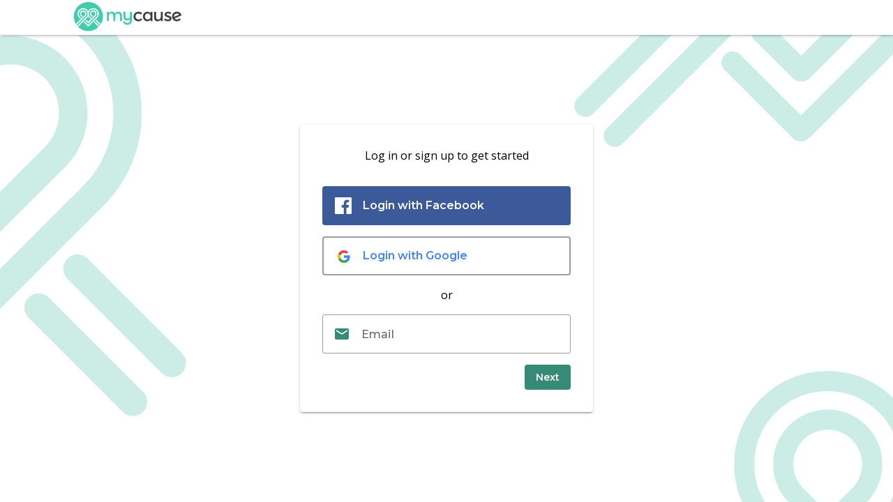

--- FILE ---
content_type: text/html; charset=utf-8
request_url: https://account.mycause.com.au/login?redirect=https%3A%2F%2Fwww.mycause.com.au%2Fauth%2Fcallback&passive=1&eventId=&state=%257B%2522to%2522%253A%2522%252Ffundraise%252Fbirthday-pledge%252F38488%2522%257D
body_size: 29403
content:
<!DOCTYPE html><html><head><meta charSet="utf-8" data-next-head=""/><meta name="viewport" content="width=device-width" data-next-head=""/><title data-next-head="">#1 Crowdfunding &amp; Online Fundraising Site in Australia | mycause account</title><link rel="icon" href="favicon.ico" data-next-head=""/><meta name="description" content="Crowdfunding &amp; Online Fundraising Site in Australia helping you raise money for a person, cause or charity that matters to you. Start crowdfunding now!"/><link href="https://fonts.googleapis.com/css?family=Montserrat:300,400,500,600&amp;display=swap" rel="stylesheet"/><link href="https://fonts.googleapis.com/icon?family=Material+Icons" rel="stylesheet"/><link href="https://fonts.googleapis.com/css?family=Open+Sans:400,400i,700,700i&amp;display=swap" rel="stylesheet"/><link rel="preload" href="/_next/static/css/6de43f0873374381.css" as="style"/><link rel="stylesheet" href="/_next/static/css/6de43f0873374381.css" data-n-g=""/><noscript data-n-css=""></noscript><script defer="" nomodule="" src="/_next/static/chunks/polyfills-42372ed130431b0a.js"></script><script src="/_next/static/chunks/webpack-a339f4a57035852b.js" defer=""></script><script src="/_next/static/chunks/framework-3522b0d93c8e64f4.js" defer=""></script><script src="/_next/static/chunks/main-cff7252b33a9e0e5.js" defer=""></script><script src="/_next/static/chunks/pages/_app-e79801131766efae.js" defer=""></script><script src="/_next/static/chunks/58474bfb-98d8fc54075d924c.js" defer=""></script><script src="/_next/static/chunks/145-dd8acc5dde6c7ef2.js" defer=""></script><script src="/_next/static/chunks/665-6785384056fbd871.js" defer=""></script><script src="/_next/static/chunks/14-7f1dc6c7c79ce20c.js" defer=""></script><script src="/_next/static/chunks/255-88be0db95ecf8580.js" defer=""></script><script src="/_next/static/chunks/598-dc4fb4c63eed4cdd.js" defer=""></script><script src="/_next/static/chunks/pages/login-4c2169eb3ee3f050.js" defer=""></script><script src="/_next/static/PXkrbmrtqGDQdVZ0J_zsL/_buildManifest.js" defer=""></script><script src="/_next/static/PXkrbmrtqGDQdVZ0J_zsL/_ssgManifest.js" defer=""></script><style id="__jsx-883669d014922ad0">.logo-anchor.jsx-883669d014922ad0{width:120px;padding:20px 0}.logo.jsx-883669d014922ad0{width:120px}@media(min-width:960px){.logo.jsx-883669d014922ad0{width:176px}}</style><style id="__jsx-2768438155">.mdc-tab--min-width.jsx-2768438155{-webkit-box-flex:0;-webkit-flex-grow:0;-ms-flex-positive:0;flex-grow:0;}.mdc-tab--compact-height.jsx-2768438155{height:64px !important;}
/*# sourceMappingURL=[data-uri] */
/*@ sourceURL=tab.tsx */</style><style id="__jsx-3209357986">*.jsx-3209357986 .mdc-tab{padding:0 1rem;}*.jsx-3209357986 .mdc-tab__text-label{font-weight:600;}.mdc-tab-bar--large.jsx-3209357986 .mdc-tab{height:6rem;}.mdc-tab-bar--large.jsx-3209357986 .mdc-tab__text-label{font-size:1rem;}
/*# sourceMappingURL=[data-uri] */
/*@ sourceURL=tab-bar.tsx */</style><style id="__jsx-2405750211">.tab--noselect.jsx-2405750211{width:0;padding:0;-webkit-box-flex:0;-webkit-flex-grow:0;-ms-flex-positive:0;flex-grow:0;}.tab-bar--none-selected.jsx-2405750211:focus-within{background-color:rgba(0,0,0,0.02);}
/*# sourceMappingURL=[data-uri] */
/*@ sourceURL=tabs.tsx */</style><style id="__jsx-2565489069">.tab-set-hidden{display:none;}
/*# sourceMappingURL=[data-uri] */
/*@ sourceURL=tabs.tsx */</style><style id="__jsx-2026423696">.stack-row.jsx-2026423696:not(.stack-reverse)>*:not(:last-child){margin-right:0.5rem;}.stack-row.stack-reverse.jsx-2026423696>*:not(:last-child){margin-left:0.5rem;}.stack-column.jsx-2026423696:not(.stack-reverse)>*:not(:last-child){margin-bottom:0.5rem;}.stack-column.stack-everse.jsx-2026423696>*:not(:last-child){margin-top:0.5rem;}
/*# sourceMappingURL=[data-uri] */
/*@ sourceURL=stack.tsx */</style><style id="__jsx-451326528">.flex.jsx-451326528{display:-webkit-box;display:-webkit-flex;display:-ms-flexbox;display:flex;-webkit-flex-direction:row;-ms-flex-direction:row;flex-direction:row;-webkit-box-pack:flex-end;-webkit-justify-content:flex-end;-ms-flex-pack:flex-end;justify-content:flex-end;-webkit-align-items:center;-webkit-box-align:center;-ms-flex-align:center;align-items:center;-webkit-flex-wrap:nowrap;-ms-flex-wrap:nowrap;flex-wrap:nowrap;}
/*# sourceMappingURL=[data-uri] */
/*@ sourceURL=flex.tsx */</style><style id="__jsx-1110076989">.box.jsx-1110076989{ ;}
/*# sourceMappingURL=[data-uri] */
/*@ sourceURL=box.tsx */</style><style id="__jsx-522860056">.navigation-bar.jsx-522860056{width:100%;}.container.jsx-522860056{display:-webkit-box;display:-webkit-flex;display:-ms-flexbox;display:flex;-webkit-align-items:stretch;-webkit-box-align:stretch;-ms-flex-align:stretch;align-items:stretch;max-width:1120px;padding:0 1rem;margin:0 auto;height:4rem;}.container.jsx-522860056>*:not(:last-child){margin-right:0.5rem;}.container.jsx-522860056>*:last-child{-webkit-box-flex:1;-webkit-flex-grow:1;-ms-flex-positive:1;flex-grow:1;}@media (min-width:720px){.container.jsx-522860056{padding:0 1rem;margin:0 auto;}}@media (min-width:960px){.container.jsx-522860056{height:6rem;}}
/*# sourceMappingURL=[data-uri] */
/*@ sourceURL=navigation-bar.tsx */</style><style id="__jsx-2594331517">.nav-item-setter > .mdc-button{white-space:nowrap;}.navigation.jsx-2594331517{background-color:#ffffff;box-shadow:0 1px 3px rgba(0,0,0,0.12), 0 1px 4px rgba(0,0,0,0.24);top:0;z-index:10;position:relative;width:100%;}.logo-wrap.jsx-2594331517{display:-webkit-box;display:-webkit-flex;display:-ms-flexbox;display:flex;-webkit-align-items:center;-webkit-box-align:center;-ms-flex-align:center;align-items:center;-webkit-box-pack:center;-webkit-justify-content:center;-ms-flex-pack:center;justify-content:center;margin-right:1rem;}.desktop-tabs.jsx-2594331517{margin-left:1rem;display:none;}.mobile-tabs.jsx-2594331517{margin:0 -1rem;}.navigation.jsx-2594331517 .navigation-float{position:absolute;top:100%;left:0;right:0;box-shadow:0 1px 3px rgba(0,0,0,0.12), 0 1px 4px rgba(0,0,0,0.24);}.nav-item-setter{width:auto;}@media (min-width:960px){.navigation.jsx-2594331517{position:relative;}.mobile-tabs.jsx-2594331517{display:none;}.desktop-tabs.jsx-2594331517{display:block;}.nav-item-setter{width:;}}
/*# sourceMappingURL=[data-uri] */
/*@ sourceURL=navigation.tsx */</style><style id="__jsx-8ca698fb9b16c99c">.navigation-bar>.container{height:50px!important}</style><style id="__jsx-686431437">p.jsx-686431437{font-weight:initial;font-family:inherit;color:inherit;
    font-size: 1rem;
    line-height: 1.5rem;
   margin:0;}.unbold.jsx-686431437{font-weight:400;}.align.jsx-686431437{text-align:center;}
/*# sourceMappingURL=[data-uri] */
/*@ sourceURL=text.tsx */</style><style id="__jsx-2434687279">.icon.jsx-2434687279,.mdc-text-field:not(.mdc-text-field--disabled) .mdc-text-field__icon.jsx-2434687279{color:#FFFFFF;}svg.jsx-2434687279{width:24px;height:24px;fill:currentColor;}.icon--sized.jsx-2434687279{width:undefined;height:undefined;font-size:undefined;}
/*# sourceMappingURL=[data-uri] */
/*@ sourceURL=icon.tsx */</style><style id="__jsx-532264192">.button.jsx-532264192{--mdc-theme-primary:#3C5A99;--mdc-theme-on-primary:#FFFFFF;}
/*# sourceMappingURL=[data-uri] */
/*@ sourceURL=button.tsx */</style><style id="__jsx-1472839990">.icon.jsx-1472839990,.mdc-text-field:not(.mdc-text-field--disabled) .mdc-text-field__icon.jsx-1472839990{color:#4285F4;}svg.jsx-1472839990{width:24px;height:24px;fill:currentColor;}.icon--sized.jsx-1472839990{width:undefined;height:undefined;font-size:undefined;}
/*# sourceMappingURL=[data-uri] */
/*@ sourceURL=icon.tsx */</style><style id="__jsx-3163269629">.button.jsx-3163269629{--mdc-theme-primary:#FFFFFF;--mdc-theme-on-primary:#4285F4;}
/*# sourceMappingURL=[data-uri] */
/*@ sourceURL=button.tsx */</style><style id="__jsx-114678180">i.jsx-114678180{font-size:24px;}
/*# sourceMappingURL=[data-uri] */
/*@ sourceURL=material-icon.tsx */</style><style id="__jsx-3885925010">.icon.jsx-3885925010,.mdc-text-field:not(.mdc-text-field--disabled) .mdc-text-field__icon.jsx-3885925010{color:#358b76;}svg.jsx-3885925010{width:24px;height:24px;fill:currentColor;}.icon--sized.jsx-3885925010{width:undefined;height:undefined;font-size:undefined;}
/*# sourceMappingURL=[data-uri] */
/*@ sourceURL=icon.tsx */</style><style id="__jsx-3584309368">.text-field.jsx-3584309368{display:-webkit-box;display:-webkit-flex;display:-ms-flexbox;display:flex;-webkit-flex-direction:column;-ms-flex-direction:column;flex-direction:column; ;}.text-field.jsx-3584309368 .mdc-floating-label--float-above{color:undefined!important;}.text-field.jsx-3584309368 .mdc-text-field__input,.text-field.jsx-3584309368 .mdc-floating-label,.text-field.jsx-3584309368 .mdc-text-field-helper-text{font-weight:500;font-family:'Montserrat', sans-serif;}
/*# sourceMappingURL=[data-uri] */
/*@ sourceURL=text-field.tsx */</style><style id="__jsx-3935268249">.button.jsx-3935268249{--mdc-theme-primary:#358b76;--mdc-theme-on-primary:#ffffff;}
/*# sourceMappingURL=[data-uri] */
/*@ sourceURL=button.tsx */</style><style id="__jsx-1612511888">.stack-row.jsx-1612511888:not(.stack-reverse)>*:not(:last-child){margin-right:1rem;}.stack-row.stack-reverse.jsx-1612511888>*:not(:last-child){margin-left:1rem;}.stack-column.jsx-1612511888:not(.stack-reverse)>*:not(:last-child){margin-bottom:1rem;}.stack-column.stack-everse.jsx-1612511888>*:not(:last-child){margin-top:1rem;}
/*# sourceMappingURL=[data-uri] */
/*@ sourceURL=stack.tsx */</style><style id="__jsx-1223651603">.flex.jsx-1223651603{display:-webkit-box;display:-webkit-flex;display:-ms-flexbox;display:flex;-webkit-flex-direction:row-reverse;-ms-flex-direction:row-reverse;flex-direction:row-reverse;-webkit-box-pack:flex-start;-webkit-justify-content:flex-start;-ms-flex-pack:flex-start;justify-content:flex-start;-webkit-align-items:flex-start;-webkit-box-align:flex-start;-ms-flex-align:flex-start;align-items:flex-start;-webkit-flex-wrap:nowrap;-ms-flex-wrap:nowrap;flex-wrap:nowrap;}
/*# sourceMappingURL=[data-uri] */
/*@ sourceURL=flex.tsx */</style><style id="__jsx-2880922871">.flex.jsx-2880922871{display:-webkit-box;display:-webkit-flex;display:-ms-flexbox;display:flex;-webkit-flex-direction:column;-ms-flex-direction:column;flex-direction:column;-webkit-box-pack:flex-start;-webkit-justify-content:flex-start;-ms-flex-pack:flex-start;justify-content:flex-start;-webkit-align-items:stretch;-webkit-box-align:stretch;-ms-flex-align:stretch;align-items:stretch;-webkit-flex-wrap:nowrap;-ms-flex-wrap:nowrap;flex-wrap:nowrap;}
/*# sourceMappingURL=[data-uri] */
/*@ sourceURL=flex.tsx */</style><style id="__jsx-a25aa764d5e1e68">.login.jsx-a25aa764d5e1e68 .social-login-button{-webkit-box-pack:start;-webkit-justify-content:flex-start;-moz-box-pack:start;-ms-flex-pack:start;justify-content:flex-start}.login.jsx-a25aa764d5e1e68 .social-login-button.google{border:2px solid#9e9e9e;padding-left:20px!important}.login.jsx-a25aa764d5e1e68 .mb2{margin-bottom:1rem}</style><style id="__jsx-3397995967">.elevation.jsx-3397995967{border-radius:4px;overflow:hidden;}
/*# sourceMappingURL=[data-uri] */
/*@ sourceURL=elevation.tsx */</style><style id="__jsx-41bf22c5dcd2e962">.loginCon.jsx-41bf22c5dcd2e962{padding-top:1rem}.container.jsx-41bf22c5dcd2e962{max-width:420px;width:100%}.container.jsx-41bf22c5dcd2e962 .card{padding:2rem}.container.jsx-41bf22c5dcd2e962 .registerText{margin-top:2rem}@media(max-width:440px){.container.jsx-41bf22c5dcd2e962 .card{-webkit-box-shadow:none!important;-moz-box-shadow:none!important;box-shadow:none!important}.container.jsx-41bf22c5dcd2e962 .registerText{padding:0 2rem;margin-top:0}}</style><style id="__jsx-1362076866">.flex.jsx-1362076866{display:-webkit-box;display:-webkit-flex;display:-ms-flexbox;display:flex;-webkit-flex-direction:column;-ms-flex-direction:column;flex-direction:column;-webkit-box-pack:center;-webkit-justify-content:center;-ms-flex-pack:center;justify-content:center;-webkit-align-items:center;-webkit-box-align:center;-ms-flex-align:center;align-items:center;-webkit-flex-wrap:nowrap;-ms-flex-wrap:nowrap;flex-wrap:nowrap;}
/*# sourceMappingURL=[data-uri] */
/*@ sourceURL=flex.tsx */</style><style id="__jsx-2827515513">.layout.jsx-2827515513{min-height:100vh;display:grid;grid-template-columns:1fr;grid-template-rows:auto 1fr}.event-banner.jsx-2827515513{max-width:100%;text-align:center}.event-banner-desktop.jsx-2827515513{display:none}.event-banner-mobile.jsx-2827515513{display:block}@media screen and (min-width:768px){.event-banner-desktop.jsx-2827515513{display:block}.event-banner-mobile.jsx-2827515513{display:none}}.grecaptcha-badge{display:none}a{color:#177842;text-decoration:none}.center{text-align:center}.right{text-align:right}.bold{font-weight:bold}.textCon{min-height:2em;line-height:2em;vertical-align:middle}.gridLayout{display:-webkit-box;display:-webkit-flex;display:-moz-box;display:-ms-flexbox;display:flex;-webkit-box-orient:vertical;-webkit-box-direction:normal;-webkit-flex-direction:column;-moz-box-orient:vertical;-moz-box-direction:normal;-ms-flex-direction:column;flex-direction:column}.form{width:100%;min-height:240px;display:-webkit-box;display:-webkit-flex;display:-moz-box;display:-ms-flexbox;display:flex;-webkit-box-orient:vertical;-webkit-box-direction:normal;-webkit-flex-direction:column;-moz-box-orient:vertical;-moz-box-direction:normal;-ms-flex-direction:column;flex-direction:column;-webkit-box-pack:center;-webkit-justify-content:center;-moz-box-pack:center;-ms-flex-pack:center;justify-content:center}.mdc-text-field-helper-text--validation-msg{margin-bottom:15px}@supports(display:grid){.gridLayout{display:grid;grid-template-columns:repeat(auto-fit,minmax(260px,1fr));grid-column-gap:1rem}.gridLayout>*{max-width:320px;width:100%;margin:0 auto}}</style><style id="__jsx-3185978180">body{font-family:'Open Sans', -apple-system, BlinkMacSystemFont, 'Segoe UI', Roboto, Helvetica, Arial, sans-serif, 'Apple Color Emoji', 'Segoe UI Emoji', 'Segoe UI Symbol';}
/*# sourceMappingURL=[data-uri] */
/*@ sourceURL=theme.tsx */</style></head><body style="background:url(/bg1.png) center no-repeat;background-size:cover"><div id="__next"><div class="jsx-2827515513 layout"><div class="jsx-2827515513"><div class="jsx-2827515513 navigation"><div class="jsx-8ca698fb9b16c99c"><nav class="jsx-2594331517 navigation"><div class="jsx-522860056 navigation-bar"><div class="jsx-522860056 container"><div class="jsx-2594331517 logo-wrap"><a href="https://www.mycause.com.au" id="HeaderMycauseLogo" class="jsx-883669d014922ad0 logo-anchor"><img src="https://www.mycause.com.au/workflows/application/resources/images/mycause-logo-on-light.svg" alt="mycause logo" class="jsx-883669d014922ad0 logo"/></a></div><div class="jsx-2594331517 desktop-tabs"><div dir="ltr" class="mdc-tab-bar jsx-3209357986 jsx-2405750211 tab-bar--none-selected mdc-tab-bar--large" role="tablist"><div class="mdc-tab-scroller"><div class="mdc-tab-scroller__scroll-area"><div class="mdc-tab-scroller__scroll-content"><button class="mdc-tab jsx-2405750211 tab--noselect jsx-2768438155 mdc-tab--min-width" role="tab" aria-selected="false" tabindex="-1"><span class="mdc-tab__content"><span class="mdc-tab__text-label"></span><span class="mdc-tab-indicator"><span class="mdc-tab-indicator__content mdc-tab-indicator__content--underline"></span></span></span><div class="mdc-tab__ripple"></div></button></div></div></div></div></div><div class="box flex stack stack-row jsx-2026423696 jsx-451326528 jsx-1110076989"><div class="box flex stack stack-row nav-item-setter jsx-2026423696 jsx-451326528 jsx-1110076989"></div></div></div></div></nav></div></div></div><div class="box flex jsx-1362076866 jsx-1110076989" style="display:flex;align-items:center;justify-content:center"><div style="position:relative" class="jsx-41bf22c5dcd2e962 container"><div class="box elevation mdc-elevation--z2 jsx-3397995967 card jsx-1110076989" id=""><div class="box flex stack stack-column jsx-1612511888 jsx-2880922871 jsx-1110076989"><p class="box align jsx-686431437 jsx-1110076989" style="text-align:center">Log in or sign up to get started</p><div class="jsx-41bf22c5dcd2e962 loginCon"><div class="jsx-41bf22c5dcd2e962"><form class="jsx-a25aa764d5e1e68 login"><div class="box flex stack stack-column jsx-1612511888 jsx-2880922871 jsx-1110076989" style="display:flex;flex-direction:column;justify-content:flex-start;align-items:stretch"><button class="mdc-button button mdc-button--large social-login-button jsx-532264192 mdc-button--unelevated" placeholder="" type="button" style="background-color:#3C5A99;color:#FFFFFF;margin-bottom:1rem"><svg xmlns="http://www.w3.org/2000/svg" width="24" height="24" viewBox="0 0 24 24" class="icon mdc-button__icon jsx-2434687279 svg-icon"><path d="M22.675 0h-21.35c-.732 0-1.325.593-1.325 1.325v21.351c0 .731.593 1.324 1.325 1.324h11.495v-9.294h-3.128v-3.622h3.128v-2.671c0-3.1 1.893-4.788 4.659-4.788 1.325 0 2.463.099 2.795.143v3.24l-1.918.001c-1.504 0-1.795.715-1.795 1.763v2.313h3.587l-.467 3.622h-3.12v9.293h6.116c.73 0 1.323-.593 1.323-1.325v-21.35c0-.732-.593-1.325-1.325-1.325z"></path></svg><span class="mdc-button__label">Login with Facebook</span></button><button class="mdc-button button mdc-button--large social-login-button google jsx-3163269629 mdc-button--unelevated" placeholder="" type="button" style="color:#4285F4;background-color:#FFFFFF;margin-bottom:1rem"><svg height="24" width="24" viewBox="0 0 24 24" version="1.1" xmlns="http://www.w3.org/2000/svg" class="icon mdc-button__icon jsx-1472839990 svg-icon"><title>btn_google_light_normal_ios</title><g id="Google-Button" stroke="none" stroke-width="1" fill="none" fill-rule="evenodd"><g id="logo_googleg_48dp" transform="translate(4.000000, 4.000000)"><path d="M17.64,9.20454545 C17.64,8.56636364 17.5827273,7.95272727 17.4763636,7.36363636 L9,7.36363636 L9,10.845 L13.8436364,10.845 C13.635,11.97 13.0009091,12.9231818 12.0477273,13.5613636 L12.0477273,15.8195455 L14.9563636,15.8195455 C16.6581818,14.2527273 17.64,11.9454545 17.64,9.20454545 L17.64,9.20454545 Z" id="Shape" fill="#4285F4"></path><path d="M9,18 C11.43,18 13.4672727,17.1940909 14.9563636,15.8195455 L12.0477273,13.5613636 C11.2418182,14.1013636 10.2109091,14.4204545 9,14.4204545 C6.65590909,14.4204545 4.67181818,12.8372727 3.96409091,10.71 L0.957272727,10.71 L0.957272727,13.0418182 C2.43818182,15.9831818 5.48181818,18 9,18 L9,18 Z" id="Shape" fill="#34A853"></path><path d="M3.96409091,10.71 C3.78409091,10.17 3.68181818,9.59318182 3.68181818,9 C3.68181818,8.40681818 3.78409091,7.83 3.96409091,7.29 L3.96409091,4.95818182 L0.957272727,4.95818182 C0.347727273,6.17318182 0,7.54772727 0,9 C0,10.4522727 0.347727273,11.8268182 0.957272727,13.0418182 L3.96409091,10.71 L3.96409091,10.71 Z" id="Shape" fill="#FBBC05"></path><path d="M9,3.57954545 C10.3213636,3.57954545 11.5077273,4.03363636 12.4404545,4.92545455 L15.0218182,2.34409091 C13.4631818,0.891818182 11.4259091,0 9,0 C5.48181818,0 2.43818182,2.01681818 0.957272727,4.95818182 L3.96409091,7.29 C4.67181818,5.16272727 6.65590909,3.57954545 9,3.57954545 L9,3.57954545 Z" id="Shape" fill="#EA4335"></path><path d="M0,0 L18,0 L18,18 L0,18 L0,0 Z" id="Shape"></path></g></g></svg><span class="mdc-button__label">Login with Google</span></button><p class="box align jsx-686431437 jsx-1110076989" style="text-align:center">or</p><div class="text-field jsx-3584309368"><div id="username" class="mdc-text-field mdc-text-field--outlined mdc-text-field--with-leading-icon"><i class="icon mdc-text-field__icon jsx-3885925010 material-icons jsx-114678180" tabindex="-1">email_outline</i><input class="mdc-text-field__input" id="username" name="username" autoComplete="username" type="email" value=""/><div class="mdc-notched-outline mdc-notched-outline--no-label"><div class="mdc-notched-outline__leading"></div><div class="mdc-notched-outline__notch"><label class="mdc-floating-label" for="username">Email</label></div><div class="mdc-notched-outline__trailing"></div></div></div></div><div class="box flex stack stack-row stack-reverse jsx-1612511888 jsx-1223651603 jsx-1110076989" style="display:flex;flex-direction:row-reverse;justify-content:flex-start;align-items:stretch"><button class="mdc-button button jsx-3935268249 mdc-button--unelevated" placeholder="" role="submit"><span class="mdc-button__label">Next</span></button></div></div></form></div></div></div></div></div></div></div></div><script id="__NEXT_DATA__" type="application/json">{"props":{"isServer":true,"initialState":{},"initialProps":{"pageProps":{"redirectLink":"https://www.mycause.com.au/auth/callback?state=%257B%2522to%2522%253A%2522%252Ffundraise%252Fbirthday-pledge%252F38488%2522%257D","isPassiveRegister":1,"isInActive":0,"event":null,"mode":0,"whiteLabelDomain":"","errorMsg":null,"isIE":false}}},"page":"/login","query":{"redirect":"https://www.mycause.com.au/auth/callback","passive":"1","eventId":"","state":"%7B%22to%22%3A%22%2Ffundraise%2Fbirthday-pledge%2F38488%22%7D"},"buildId":"PXkrbmrtqGDQdVZ0J_zsL","isFallback":false,"isExperimentalCompile":false,"gip":true,"appGip":true,"scriptLoader":[]}</script></body></html>

--- FILE ---
content_type: application/javascript; charset=UTF-8
request_url: https://account.mycause.com.au/_next/static/chunks/pages/login-4c2169eb3ee3f050.js
body_size: 10429
content:
(self.webpackChunk_N_E=self.webpackChunk_N_E||[]).push([[295],{593:(e,t,s)=>{"use strict";s.d(t,{A:()=>l});var i=s(7876),a=s(4232),n=s(5062),r=s.n(n);class o extends a.Component{render(){let{width:e="100%",height:t="100%"}=this.props;return(0,i.jsx)("div",{style:{textAlign:"center",width:e,height:t},children:(0,i.jsx)("img",{src:"https://donate.mycause.com.au/img/svg/loading.svg",style:{height:"100%"}})})}}o.propTypes={width:r().string,height:r().string};let l=o},1905:(e,t,s)=>{"use strict";s.d(t,{JT:()=>r,fA:()=>o,pu:()=>l});var i=s(915),a=s.n(i),n=s(3379);function r(e,t){let s=e.match(/^([^?]+)(\?(.*))?$/);if(!s)return e;let i=s[1],n=s[3];return i+"?"+a().stringify({...a().parse(n),...t})}function o(e){let t,{account_token:s}=arguments.length>1&&void 0!==arguments[1]?arguments[1]:{},{query:i}=e,a=i.redirect||e.req&&e.req.headers&&e.req.headers.referer||null,o=(0,n.Wb)(e),l=[(0,n.Gg)(),(0,n.ls)(),(0,n.Fx)(),o,"demo.docusign.net","eu1.docusign.net"];(!(a&&(t=decodeURI(a).replace("http://","").replace("https://","").split(/[/?#]/)[0],l.includes(t)))||a.startsWith(n.ZG))&&(a=(e.req.url.includes("active-with-password")||e.req.url.includes("active")||e.req.url.includes("regular_giving"))&&i.redirect?i.redirect.includes("%")?decodeURIComponent(i.redirect):i.redirect:o?"https://".concat(o):"".concat(n.Zh,"/my_account"));let c={};return s&&(c.account_token=s),i.state&&(c.state=i.state),a=r(a,c)}function l(e){let t=arguments.length>1&&void 0!==arguments[1]?arguments[1]:null,s=t;if((!s||!s.includes("my_account/"))&&e.accounts.length>0){let t=e.accounts.find(e=>!!e.totp);t&&(s=n.Zh+t.switchUrl)}return s}},2634:()=>{},2962:(e,t,s)=>{"use strict";s.r(t),s.d(t,{default:()=>V});var i=s(7876),a=s(4250),n=s.n(a),r=s(4232),o=s(6043),l=s(5988),c=s(5062),d=s.n(c),u=s(1349),h=s(9099),m=s.n(h),p=s(5953),g=s(3042),b=s(6905),f=s(3379);class x extends r.PureComponent{render(){let{errors:e,email:t,onBack:s}=this.props,{values:a,isPasswordVisible:r}=this.state;return(0,i.jsxs)(b.G3,{reCaptchaKey:f.aL,children:[(0,i.jsx)(b.z2,{onVerify:e=>this.props.setRecaptchaToken(e),action:"register"}),(0,i.jsxs)("form",{onSubmit:this.handleSubmit,className:"jsx-5c042b0f118f9adc",children:[(0,i.jsxs)(u.BJ,{direction:"column",align:"stretch",gap:"1rem",children:[(0,i.jsx)(u.A_,{name:"email",id:"email",label:"Email",readOnly:!0,value:t,autoComplete:"email",error:e.email}),(0,i.jsx)(u.A_,{name:"password",id:"password",label:"Password",value:a.password,onChange:this.handleChange,autoComplete:"new-password",required:!0,error:e.password,trailingIcon:(0,i.jsx)(u.In,{icon:r?"visibility":"visibility_off",color:"muted"}),type:r?"text":"password",onTrailingIconSelect:this.handlePasswordVisibilityToggle}),(0,i.jsx)(u.A_,{name:"firstName",id:"firstName",label:"First name",value:a.firstName,onChange:this.handleChange,autoComplete:"given-name",error:e.firstName}),(0,i.jsx)(u.A_,{name:"lastName",id:"lastName",label:"Last name",value:a.lastName,onChange:this.handleChange,autoComplete:"family-name",error:e.lastName}),(0,i.jsx)("div",{className:"jsx-5c042b0f118f9adc mt2",children:(0,i.jsxs)(u.so,{reverse:!0,justify:"space-between",children:[(0,i.jsx)(u.$n,{unelevated:!0,role:"submit",children:"Register"}),(0,i.jsx)(u.$n,{onClick:s,role:"button",children:"Back"})]})})]}),(0,i.jsx)(n(),{id:"5c042b0f118f9adc",children:".mt2.jsx-5c042b0f118f9adc{margin-top:1rem!important}"})]})]})}constructor(e){super(e),this.handleChange=e=>{this.setState({values:{...this.state.values,[e.target.name]:e.target.value}})},this.handleSubmit=e=>{e.preventDefault(),this.props.onSubmit(this.state.values)},this.handlePasswordVisibilityToggle=()=>{this.setState({isPasswordVisible:!this.state.isPasswordVisible})},this.state={values:{password:"",firstName:"",lastName:""},isPasswordVisible:!1}}}x.propTypes={email:d().string.isRequired,errors:d().shape({email:d().string,password:d().string,firstName:d().string,lastName:d().string}).isRequired,onSubmit:d().func.isRequired,onBack:d().func.isRequired,setRecaptchaToken:d().func.isRequired},s(8230);class k extends r.PureComponent{render(){let{email:e,isSubmitting:t,onBack:s,loginOnly:a}=this.props,{isPasswordVisible:r}=this.state;return(0,i.jsxs)("form",{onSubmit:this.handleSubmit,className:"jsx-fa65c2336d5bc7f3 login",children:[(0,i.jsxs)(u.BJ,{direction:"column",align:"stretch",children:[(0,i.jsx)(u.A_,{large:!0,label:"Email",leadingIcon:(0,i.jsx)(u.In,{icon:"email_outline",color:"primary"}),name:"username",id:"username",autoComplete:"username",type:"email",value:e,readOnly:!0}),(0,i.jsx)(u.A_,{large:!0,label:"Password",leadingIcon:a?(0,i.jsx)(u.In,{icon:"lock",color:"primary"}):(0,i.jsx)("img",{src:"/mc_round_logo.png",width:24,height:24,className:"jsx-fa65c2336d5bc7f3"}),name:"password",id:"password",autoComplete:"password",type:r?"text":"password",value:this.state.password,onChange:this.handleChange,trailingIcon:(0,i.jsx)(u.In,{icon:r?"visibility":"visibility_off",color:"muted"}),onTrailingIconSelect:this.handlePasswordVisibilityToggle}),(0,i.jsxs)(u.BJ,{direction:"column",align:"stretch",children:[a?(0,i.jsx)(u.EY,{p:!0,kind:"small",font:"brand",align:"right",children:(0,i.jsx)("a",{href:"/forgot-password",className:"jsx-fa65c2336d5bc7f3",children:(0,i.jsx)("b",{className:"jsx-fa65c2336d5bc7f3",children:"Forgot password"})})}):(0,i.jsxs)(u.EY,{p:!0,kind:"small",font:"brand",children:["It looks like you have a mycause account. Please use your mycause password to login.",(0,i.jsx)("a",{href:"/forgot-password",className:"jsx-fa65c2336d5bc7f3",children:(0,i.jsx)("b",{className:"jsx-fa65c2336d5bc7f3",children:" Forgot password?"})})]}),(0,i.jsx)("div",{className:"jsx-fa65c2336d5bc7f3 mt2",children:(0,i.jsxs)(u.so,{reverse:!0,justify:"space-between",children:[(0,i.jsx)(u.$n,{unelevated:!0,role:"submit",disabled:t,children:"Login"}),(0,i.jsx)(u.$n,{onClick:s,role:"button",children:"Back"})]})})]})]}),(0,i.jsx)(n(),{id:"fa65c2336d5bc7f3",children:".login.jsx-fa65c2336d5bc7f3 .social-login-button{-webkit-box-pack:start;-webkit-justify-content:flex-start;-moz-box-pack:start;-ms-flex-pack:start;justify-content:flex-start}.login.jsx-fa65c2336d5bc7f3 .social-login-button.google{border:2px solid#9e9e9e;padding-left:20px!important}.login.jsx-fa65c2336d5bc7f3 .mb2{margin-bottom:1rem}.mt2.jsx-fa65c2336d5bc7f3{margin-top:1rem}"})]})}constructor(e){super(e),this.handleSubmit=e=>{e.preventDefault(),this.props.onSubmit(this.state.password)},this.handleChange=e=>{this.setState({[e.target.name]:e.target.value})},this.handlePasswordVisibilityToggle=()=>{this.setState({isPasswordVisible:!this.state.isPasswordVisible})},this.state={password:"",isPasswordVisible:!1}}}k.propTypes={email:d().string.isRequired,onSubmit:d().func.isRequired,isSubmitting:d().bool.isRequired,onBack:d().func.isRequired};var j=s(4736),v=s.n(j);function w(e){return(0,i.jsx)(v(),{appId:f.pL,autoLoad:!1,cookie:!0,xfbml:!0,fields:"name,email,picture,phone",scope:"public_profile,email",callback:e.callback,version:"2.7",disableMobileRedirect:!0,render:t=>{let{onClick:s}=t;return e.render({onClick:t=>{t.preventDefault(),e.onClick&&e.onClick(t),s(t)}})}})}w.propTypes={render:d().func,onClick:d().func,callback:d().func};var S=s(4664),y=s.n(S);function C(e){return(0,i.jsx)(y(),{clientId:f.E5,buttonText:"Login",onSuccess:e.callback,onFailure:e.callback,cookiePolicy:"single_host_origin",version:"2.7",prompt:e.selectAccount?"select_account":void 0,disableMobileRedirect:!0,render:t=>{let{onClick:s}=t;return e.render({onClick:t=>{t.preventDefault(),e.onClick&&e.onClick(t),s(t)}})}})}function A(e){return(0,i.jsxs)("svg",{height:"24",width:"24",viewBox:"0 0 24 24",version:"1.1",xmlns:"http://www.w3.org/2000/svg",...e,children:[(0,i.jsx)("title",{children:"btn_google_light_normal_ios"}),(0,i.jsx)("g",{id:"Google-Button",stroke:"none",strokeWidth:"1",fill:"none",fillRule:"evenodd",children:(0,i.jsxs)("g",{id:"logo_googleg_48dp",transform:"translate(4.000000, 4.000000)",children:[(0,i.jsx)("path",{d:"M17.64,9.20454545 C17.64,8.56636364 17.5827273,7.95272727 17.4763636,7.36363636 L9,7.36363636 L9,10.845 L13.8436364,10.845 C13.635,11.97 13.0009091,12.9231818 12.0477273,13.5613636 L12.0477273,15.8195455 L14.9563636,15.8195455 C16.6581818,14.2527273 17.64,11.9454545 17.64,9.20454545 L17.64,9.20454545 Z",id:"Shape",fill:"#4285F4"}),(0,i.jsx)("path",{d:"M9,18 C11.43,18 13.4672727,17.1940909 14.9563636,15.8195455 L12.0477273,13.5613636 C11.2418182,14.1013636 10.2109091,14.4204545 9,14.4204545 C6.65590909,14.4204545 4.67181818,12.8372727 3.96409091,10.71 L0.957272727,10.71 L0.957272727,13.0418182 C2.43818182,15.9831818 5.48181818,18 9,18 L9,18 Z",id:"Shape",fill:"#34A853"}),(0,i.jsx)("path",{d:"M3.96409091,10.71 C3.78409091,10.17 3.68181818,9.59318182 3.68181818,9 C3.68181818,8.40681818 3.78409091,7.83 3.96409091,7.29 L3.96409091,4.95818182 L0.957272727,4.95818182 C0.347727273,6.17318182 0,7.54772727 0,9 C0,10.4522727 0.347727273,11.8268182 0.957272727,13.0418182 L3.96409091,10.71 L3.96409091,10.71 Z",id:"Shape",fill:"#FBBC05"}),(0,i.jsx)("path",{d:"M9,3.57954545 C10.3213636,3.57954545 11.5077273,4.03363636 12.4404545,4.92545455 L15.0218182,2.34409091 C13.4631818,0.891818182 11.4259091,0 9,0 C5.48181818,0 2.43818182,2.01681818 0.957272727,4.95818182 L3.96409091,7.29 C4.67181818,5.16272727 6.65590909,3.57954545 9,3.57954545 L9,3.57954545 Z",id:"Shape",fill:"#EA4335"}),(0,i.jsx)("path",{d:"M0,0 L18,0 L18,18 L0,18 L0,0 Z",id:"Shape"})]})})]})}function L(e){return(0,i.jsx)("svg",{xmlns:"http://www.w3.org/2000/svg",width:"24",height:"24",viewBox:"0 0 24 24",...e,children:(0,i.jsx)("path",{d:"M22.675 0h-21.35c-.732 0-1.325.593-1.325 1.325v21.351c0 .731.593 1.324 1.325 1.324h11.495v-9.294h-3.128v-3.622h3.128v-2.671c0-3.1 1.893-4.788 4.659-4.788 1.325 0 2.463.099 2.795.143v3.24l-1.918.001c-1.504 0-1.795.715-1.795 1.763v2.313h3.587l-.467 3.622h-3.12v9.293h6.116c.73 0 1.323-.593 1.323-1.325v-21.35c0-.732-.593-1.325-1.325-1.325z"})})}function E(e){let{disableSocial:t,onLoginFacebook:s,onLoginGoogle:a,email:o,onlyThisEmail:l=!1,onChangeEmail:c,onSubmitEmail:d,error:h,isSubmitting:m,isRedirectByEvent:p}=e,[g,b]=(0,r.useState)(!1);return(0,i.jsxs)("form",{onSubmit:e=>{e.preventDefault(),g||d()},className:"jsx-a25aa764d5e1e68 login",children:[(0,i.jsxs)(u.BJ,{direction:"column",align:"stretch",style:{display:"flex",flexDirection:"column",justifyContent:"flex-start",alignItems:"stretch"},children:[!t&&(0,i.jsx)(w,{callback:s,render:e=>{let{onClick:t}=e;return(0,i.jsx)(u.$n,{large:!0,unelevated:!0,color:{foreground:"#3C5A99",background:"#FFFFFF"},icon:(0,i.jsx)(u.In,{icon:(0,i.jsx)(L,{})}),className:"social-login-button",type:"button",onClick:t,style:{backgroundColor:"#3C5A99",color:"#FFFFFF",marginBottom:"1rem"},children:"Login with Facebook"})}}),!t&&(0,i.jsx)(C,{callback:a,render:e=>{let{onClick:t}=e;return(0,i.jsx)(u.$n,{large:!0,unelevated:!0,invert:!0,color:{foreground:"#4285F4",background:"#FFFFFF"},style:{color:"#4285F4",backgroundColor:"#FFFFFF",marginBottom:"1rem"},icon:(0,i.jsx)(u.In,{icon:(0,i.jsx)(A,{})}),className:"social-login-button google",type:"button",onClick:t,children:"Login with Google"})},selectAccount:l}),!t&&(0,i.jsx)(u.EY,{p:!0,align:"center",style:{textAlign:"center"},children:"or"}),(0,i.jsx)(u.A_,{large:!0,label:"Email",leadingIcon:(0,i.jsx)(u.In,{icon:"email_outline",color:"primary"}),name:"username",id:"username",autoComplete:"username",type:"email",value:o,onChange:c,error:h,readOnly:m}),(0,i.jsxs)(u.BJ,{reverse:!0,style:{display:"flex",flexDirection:"row-reverse",justifyContent:p?"space-between":"flex-start",alignItems:"stretch"},children:[(0,i.jsx)(u.$n,{unelevated:!0,role:"submit",onClick:d,disabled:m,children:"Next"}),p&&(0,i.jsx)(u.$n,{onClick:()=>{b(!0),window.history.back()},role:"button",children:"Back"})]})]}),(0,i.jsx)(n(),{id:"a25aa764d5e1e68",children:".login.jsx-a25aa764d5e1e68 .social-login-button{-webkit-box-pack:start;-webkit-justify-content:flex-start;-moz-box-pack:start;-ms-flex-pack:start;justify-content:flex-start}.login.jsx-a25aa764d5e1e68 .social-login-button.google{border:2px solid#9e9e9e;padding-left:20px!important}.login.jsx-a25aa764d5e1e68 .mb2{margin-bottom:1rem}"})]})}C.propTypes={render:d().func,onClick:d().func,callback:d().func,selectAccount:d().bool},E.propTypes={onLoginFacebook:d().func.isRequired,onLoginGoogle:d().func.isRequired,email:d().string,onChangeEmail:d().func.isRequired,onSubmitEmail:d().func.isRequired,error:d().string,isSubmitting:d().bool,onlyThisEmail:d().bool,isRedirectByEvent:d().bool};let T=function(e){let t=arguments.length>1&&void 0!==arguments[1]?arguments[1]:"",s=arguments.length>2&&void 0!==arguments[2]?arguments[2]:{},{digits:i=6,period:a=30,algorithm:n="SHA1"}=s;if(6!==i&&8!==i)throw Error("Digits must be 6 or 8");if(!["SHA1","SHA256","SHA512"].includes(n.toUpperCase()))throw Error("Algorithm must be SHA1, SHA256, or SHA512");let r=encodeURIComponent("Mycause"),o=encodeURIComponent(t||"Account");return"otpauth://totp/".concat(r,":").concat(o,"?")+"secret=".concat(e)+"&issuer=".concat(r)+"&algorithm=".concat(n)+"&digits=".concat(i)+"&period=".concat(a)};var N=s(1950);class I extends r.PureComponent{render(){let{onBack:e,isSubmitting:t,tfaData:s}=this.props,a=s&&s.tfaStatus===f.Sy;return(0,i.jsxs)(u.BJ,{direction:"column",align:"stretch",children:[a&&(0,i.jsxs)(u.BJ,{direction:"column",align:"center",justify:"center",children:[(0,i.jsxs)("div",{style:{fontSize:"14px"},className:"jsx-b3e1b6a7c9b96113",children:[(0,i.jsxs)("div",{className:"jsx-b3e1b6a7c9b96113",children:["Dear ",s.firstName,"!"]}),(0,i.jsx)("p",{className:"jsx-b3e1b6a7c9b96113",children:"Two-step authentication has been set up on your account for enhanced security."}),(0,i.jsxs)("p",{className:"jsx-b3e1b6a7c9b96113",children:["Please download an authenticator app such as Google Authenticator. Then scan this QR code. ",(0,i.jsx)("br",{className:"jsx-b3e1b6a7c9b96113"}),(0,i.jsx)("b",{className:"jsx-b3e1b6a7c9b96113",children:"This is a one-time setup QR code"}),". So please take a screenshot and store it in a safe place"]})]}),(0,i.jsx)("div",{className:"jsx-b3e1b6a7c9b96113",children:(0,i.jsxs)("code",{className:"jsx-b3e1b6a7c9b96113",children:[" ",s.totpSecret," "]})}),(0,i.jsx)(N.h,{value:T(s.totpSecret,s.email)})]}),(0,i.jsx)("form",{onSubmit:this.handleSubmit,className:"jsx-b3e1b6a7c9b96113 login",children:(0,i.jsxs)(u.BJ,{direction:"column",align:"stretch",children:[(0,i.jsx)(u.A_,{large:!0,label:"Code",leadingIcon:(0,i.jsx)(u.In,{icon:"lock",color:"primary"}),name:"authCode",id:"authCode",autoComplete:"authCode",type:"text",value:this.state.authCode,onChange:this.handleChange}),(0,i.jsx)(u.BJ,{direction:"column",align:"stretch",style:{fontSize:"14px"},children:"Open your two-factor authenticator (TOTP) app to view your authentication code."}),(0,i.jsx)(u.BJ,{direction:"column",align:"stretch",children:(0,i.jsx)("div",{className:"jsx-b3e1b6a7c9b96113 mt2",children:(0,i.jsxs)(u.so,{reverse:!0,justify:"space-between",children:[(0,i.jsx)(u.$n,{unelevated:!0,role:"submit",disabled:t,children:"Login"}),(0,i.jsx)(u.$n,{onClick:e,role:"button",children:"Back"})]})})})]})}),(0,i.jsx)(n(),{id:"b3e1b6a7c9b96113",children:""})]})}constructor(e){super(e),this.handleSubmit=e=>{e.preventDefault(),this.props.onSubmit(this.state.authCode,this.props.tfaData.tfaToken)},this.handleChange=e=>{this.setState({[e.target.name]:e.target.value})},this.state={authCode:""}}}I.propTypes={onSubmit:d().func.isRequired,onBack:d().func.isRequired};class P extends r.Component{componentDidMount(){let{domain:e,isPassiveRegister:t}=this.props;e&&!t&&this.setState({loginOnly:!0})}facebookLoginCallBack(e){let{hideLoader:t,showLoader:s,loginSuccessCallback:i,loginFailCallback:a,partnerSignupId:n}=this.props;s();let r={accessToken:e.accessToken,partnerSignupId:n};p.A.account.facebookLogin(r,e=>{i(e)},e=>{a(e),t()})}googleLoginCallBack(e){let{hideLoader:t,showLoader:s,loginSuccessCallback:i,loginFailCallback:a,partnerSignupId:n}=this.props;if(e.tokenId){let r=e.profileObj.email;if(this.props.onlyThisEmail&&r!==this.props.email)a({message:"You can only log in using ".concat(this.props.email,".")});else{s();let o={tokenId:e.tokenId,email:r,partnerSignupId:n};p.A.account.googleLogin(o,e=>{i(e)},e=>{a(e),t()})}}else a({message:"Google login is currently unavailable."});return!1}render(){let{mode:e,domain:t,isPassiveRegister:s,partnerSignupId:a,onlyThisEmail:n,setRecaptchaToken:r,tfaData:o}=this.props;switch(e){case f.Mr:return(0,i.jsx)(I,{onSubmit:this.handleTFASubmit,onBack:this.handleBack,errors:this.state.errors,tfaData:o});case f.uO:return(0,i.jsx)(k,{email:this.state.email,onSubmit:this.handleSubmitEmailLogin,onBack:this.handleBack,isSubmitting:this.state.isSubmitting,loginOnly:!t||!!t&&!s,errors:this.state.errors});case f.EW:if(a)return(0,i.jsxs)("div",{style:{textAlign:"center"},children:["An email has been sent to ",this.state.email]});return(0,i.jsx)(x,{email:this.state.email,onSubmit:this.handleSubmitRegister,onBack:this.handleBack,isSubmitting:this.state.isSubmitting,errors:this.state.errors,setRecaptchaToken:r});default:case f.Pd:return(0,i.jsx)(E,{onLoginFacebook:this.facebookLoginCallBack,onLoginGoogle:this.googleLoginCallBack,email:this.state.email,error:this.state.errors.email,onlyThisEmail:!!n,onChangeEmail:e=>{n||(this.setState({email:e.currentTarget.value}),this.props.setUserInputs("email",e.currentTarget.value))},onSubmitEmail:this.handleSubmitEmail,isSubmitting:this.state.isSubmitting,disableSocial:!!t,isRedirectByEvent:!!this.props.eventId})}}constructor(e){super(e),this.handleSubmitEmail=()=>{this.handleCheckEmail()},this.handleOpenActiveLink=e=>{let{loginFailCallback:t}=this.props;t({message:"The active email sent. Please check your email."}),p.A.account.sendEmailActive(e)},this.handleCheckEmail=()=>{let{loginFailCallback:e,setMode:t}=this.props;if(e(null),g.Ay.email(this.state.email)||g.Ay.required(this.state.email)){this.setState({errors:{email:"Please check your email address."}});return}this.setState({isSubmitting:!0,errors:{}}),p.A.account.checkEmail({email:this.state.email,reactive:1},s=>{switch(s.status){case f.nX:t(f.uO),this.setState({isSubmitting:!1});break;case f.h4:t(f.Pd),this.setState({isSubmitting:!1}),e({message:f._7});break;case f.ck:t(f.Pd),this.setState({isSubmitting:!1}),e({message:(0,i.jsxs)("div",{children:["Your account has not been activated. Please"," ",(0,i.jsxs)("a",{onClick:e=>{e.preventDefault(),this.handleOpenActiveLink(s.token)},style:{cursor:"pointer"},children:["click here"," "]}),"to resend the email."]})});break;case f.H7:case f.HU:this.state.loginOnly?t(f.uO):t(f.EW),this.setState({isSubmitting:!1});break;default:t(f.EW),this.setState({isSubmitting:!1})}},e=>{console.error(e),this.setState({errors:{email:"There was a problem verifying your email."},isSubmitting:!1})})},this.handleTFASubmit=(e,t)=>{let{hideLoader:s,showLoader:i,loginSuccessCallback:a,loginFailCallback:n}=this.props;i(),this.setState({isSubmitting:!0}),p.A.account.loginStep2({tfaToken:t,authCode:e},e=>{a(e),this.setState({isSubmitting:!1})},(e,t)=>{n({message:"Code is not valid",code:e?e.code:""},t),this.setState({isSubmitting:!1}),s()})},this.handleSubmitEmailLogin=e=>{let{hideLoader:t,showLoader:s,loginSuccessCallback:a,loginFailCallback:n,partnerSignupId:r}=this.props;s();let o={email:this.state.email,password:e,partnerSignupId:r};this.setState({isSubmitting:!0}),p.A.account.login(o,e=>{this.setState({isSubmitting:!1}),a(e)},(e,s)=>{this.setState({isSubmitting:!1});let a="Please check that your email and password are correct",r=e?e.code:"";parseInt(r)===f.pA&&(a=(0,i.jsxs)("div",{children:["Your account has not been activated. Please check your welcome email to login. Or"," ",(0,i.jsx)("a",{href:s.activeLink,children:" click here "}),"to resend the welcome email."]})),n({message:a,code:r},s),t()})},this.handleSubmitRegister=e=>{let{password:t,lastName:s,firstName:i}=e;event.preventDefault();let{hideLoader:a,showLoader:n,registerSuccessCallback:r,registerFailCallback:o,recaptchaToken:l,destination:c,eventId:d,partnerSignupId:u,redirectLink:h}=this.props,{email:m}=this.state;n();let b=g.Ay.email(m),f=g.Ay.password(t),x=g.Ay.required(i)?"Firstname is required":null,k=g.Ay.required(s)?"Lastname is required":null;if(this.setState({errors:{email:b,password:f,firstName:x,lastName:k}}),b||f||x||k)return a(),!1;let j={email:m,password:t,firstName:i,lastName:s,isPassiveRegister:this.props.isPassiveRegister?1:void 0,isInActive:this.props.isInActive?this.props.isInActive:void 0,partnerSignupId:u||void 0,recaptchaToken:l,destination:c||void 0,eventId:d||void 0,redirect:h||""};return this.setState({isSubmitting:!0,errors:{}}),p.A.account.register(j,e=>{this.setState({isSubmitting:!1}),r(e,h)},e=>{this.setState({isSubmitting:!1}),o(e),a()}),!1},this.handleBack=()=>{let{setMode:e}=this.props;this.setState({errors:{}}),e(f.Pd)},this.state={isSubmitting:!1,email:e.onlyThisEmail?e.email:e.userInputs.email?e.userInputs.email:e.email,loginOnly:!1,errors:{email:void 0,password:void 0,firstName:void 0,lastName:void 0}},this.facebookLoginCallBack=this.facebookLoginCallBack.bind(this),this.googleLoginCallBack=this.googleLoginCallBack.bind(this),this.handleSubmitEmail=this.handleSubmitEmail.bind(this),this.handleCheckEmail=this.handleCheckEmail.bind(this)}}P.propTypes={registerFailCallback:d().func,registerSuccessCallback:d().func,loginSuccessCallback:d().func,loginFailCallback:d().func,hideLoader:d().func,showLoader:d().func,setUserInputs:d().func,isPassiveRegister:d().number,userInputs:d().object,recaptchaToken:d().string,setMode:d().func};var F=s(4432),R=s(1905),_=s(6794),B=s(3191),D=s.n(B),q=s(6521),U=s(4230),M=s(4586),O=s(6587);let $=s(1383),z=e=>$("mycause."+e),Z=async e=>{let t=null;if(e)try{t=await p.A.mycause.getEvent(e)}catch(e){if(e&&401===e.code);else throw e}return t},J=async e=>{let t=null;try{t=await p.A.account.me(e),console.log("realuser",t)}catch(e){if(!e||401!==e.code)return null}return t};class H extends r.Component{static async getInitialProps(e){try{let{inactive:t,passive:s,eventId:i,email:a,partnerSignupId:n,key:r,onlyThisEmail:o}=e.query,l=+(1==s),c=(0,f.Wb)(e),d=await Z(i||c),u=(0,F.R)(e,"token"),h=await J(u),m=(0,R.fA)(e,{account_token:u}),g=f.Pd,b=null,x=!1,k=!1;if(h?0==h.status?b=f._7:"nested-navigate"!==e.req.headers["sec-fetch-mode"]?o?h.email==a?(0,q.A)(e,m+"&onlyThisEmail=true",{external:!0}):(x=!0,k=!0):(0,q.A)(e,m,{external:!0}):(0,q.A)(e,"/profile",{external:!0}):a&&(x=!0),x){let t=await p.A.account.checkEmail({email:a},null,e=>console.log(a,e));if(t&&(g=t.status==f.nX?f.uO:t.status==f.h4?f.Pd:f.EW,b=t.status==f.h4?f._7:null),l&&g==f.EW&&(!r||z(a)!=r)&&(l=0),k&&g==f.uO){let t=f.ZG+e.asPath;(0,q.A)(e,"".concat(f.Zh,"/my_account/logout?redirect=").concat(encodeURIComponent(t)),{external:!0})}}return{redirectLink:m,isPassiveRegister:l,isInActive:+(1==t),event:d,email:a,onlyThisEmail:o,mode:g,whiteLabelDomain:c,partnerSignupId:n,errorMsg:b}}catch(e){console.log(e)}}componentDidMount(){this.props.setError({message:this.props.errorMsg}),this.props.hideLoader()}render(){let e;let t=this.props.onlyThisEmail;if(this.props.redirectLink){let t=new URLSearchParams(new URL(this.props.redirectLink).search);t&&t.has("state")&&(e=(e=JSON.parse(decodeURIComponent(t.get("state")))).to)}let s=this.props.email;return(0,i.jsxs)("div",{style:{position:"relative"},className:"jsx-41bf22c5dcd2e962 container",children:[(0,i.jsx)(u.N8,{className:"card",dp:2,children:(0,i.jsxs)(u.BJ,{direction:"column",align:"stretch",children:[(0,i.jsx)(U.A,{}),!this.props.partnerSignupId&&(0,i.jsx)(u.EY,{p:!0,align:"center",style:{textAlign:"center"},children:this.props.whiteLabelDomain&&!this.props.isPassiveRegister?"Log in to get started":this.state.mode===f.Mr?"Two-factor authentication":"Log in or sign up to get started"}),(0,i.jsx)(M.A,{}),(0,i.jsx)(O.A,{}),(0,i.jsx)("div",{className:"jsx-41bf22c5dcd2e962 loginCon",children:(0,i.jsx)("div",{className:"jsx-41bf22c5dcd2e962",children:(0,i.jsx)(P,{registerSuccessCallback:(e,t)=>{e.registerUser?this.login(e):m().push({pathname:"/thankyou",query:{redirect:t}})},registerFailCallback:e=>{this.props.setError(e)},loginSuccessCallback:e=>{this.login(e)},loginFailCallback:e=>{this.props.setError(e)},showLoader:this.props.showLoader,hideLoader:this.props.hideLoader,isPassiveRegister:this.props.isPassiveRegister,isInActive:this.props.isInActive,email:s,onlyThisEmail:t,userInputs:this.props.userInputs,setUserInputs:this.props.setUserInputs,recaptchaToken:this.props.recaptchaToken,destination:e,eventId:this.props.event?this.props.event.id:"",domain:this.props.whiteLabelDomain?this.props.whiteLabelDomain:"",setMode:this.setMode,mode:this.state.mode,partnerSignupId:this.props.partnerSignupId,setError:this.props.setError,redirectLink:this.props.redirectLink,setRecaptchaToken:this.props.setRecaptchaToken,tfaData:this.props.tfaData})})})]})}),this.state.mode===f.EW&&(0,i.jsx)(u.EY,{className:"registerText",p:!0,align:"center",children:"* Your password must be at least 8 characters. It must have 1 UPPERCASE character and 1 regular character."}),(0,i.jsx)(n(),{id:"41bf22c5dcd2e962",children:".loginCon.jsx-41bf22c5dcd2e962{padding-top:1rem}.container.jsx-41bf22c5dcd2e962{max-width:420px;width:100%}.container.jsx-41bf22c5dcd2e962 .card{padding:2rem}.container.jsx-41bf22c5dcd2e962 .registerText{margin-top:2rem}@media(max-width:440px){.container.jsx-41bf22c5dcd2e962 .card{-webkit-box-shadow:none!important;-moz-box-shadow:none!important;box-shadow:none!important}.container.jsx-41bf22c5dcd2e962 .registerText{padding:0 2rem;margin-top:0}}"})]})}constructor(e){super(e),this.login=e=>{if(e&&e.tfaToken){this.setMode(f.Mr),this.props.setTfaData(e),this.props.hideLoader();return}this.props.setLoginInformation({registerUser:e.registerUser,token:e.token}),D().set("token",e.token,{path:"/",domain:this.props.whiteLabelDomain?"."+this.props.whiteLabelDomain:".mycause.com.au"}),D().set("api_user_token",e.registerUser.apiUserToken,{path:"/",domain:this.props.whiteLabelDomain?"."+this.props.whiteLabelDomain:".mycause.com.au"});let t=this.props.onlyThisEmail?this.props.redirectLink+"&onlyThisEmail=true":this.props.redirectLink;try{if(t=(0,R.pu)(e.registerUser,t)){var s;let{searchParams:i,pathname:a,origin:n}=new URL(t),r=null!==(s=e.registerUser.accounts)&&void 0!==s?s:[],o=r.length>0,l=o?"".concat(n).concat(r[0].switchUrl):"";"1"!==i.get("homepage")||a.includes("/registration/")||(t=o?l:"".concat(n,"/my_account/fundraising_pages")),/^\/my_account\/?$/.test(a)&&o&&(t=l)}}catch(e){console.error("login.js redirect handling:",e)}let i=(0,R.JT)(t,{account_token:e.token});f.DW?m().push("/profile"):(0,q.A)(null,i,{external:!0})},this.setMode=e=>{this.setState({mode:e})},this.state={mode:f.Pd},this.login=this.login.bind(this)}}H.propTypes={setLoginInformation:d().func,setTfaData:d().func,setError:d().func,setMessage:d().func,setUserChecking:d().func,setRecaptchaToken:d().func,showLoader:d().func,hideLoader:d().func,setUserInputs:d().func,isPassiveRegister:d().number,redirectLink:d().string,registerUser:d().object,userInputs:d().object,token:d().string,userChecking:d().bool,recaptchaToken:d().string,whiteLabelDomain:d().string,event:d().object,error:d().object};let V=(0,l.Ng)(function(e){return _.A.getState(e)},function(e){let{setLoginInformation:t,setTfaData:s,setError:i,setMessage:a,setUserChecking:n,showLoader:r,hideLoader:l,setUserInputs:c,setRecaptchaToken:d}=_.A;return(0,o.zH)({setLoginInformation:t,setTfaData:s,setError:i,setMessage:a,setUserChecking:n,showLoader:r,hideLoader:l,setUserInputs:c,setRecaptchaToken:d},e)})(H)},3042:(e,t,s)=>{"use strict";s.d(t,{Ay:()=>n});let i=/^(?=.*[a-z])(?=.*[A-Z])[A-Za-z\d`~!@#$%^&*()]{8,}$/,a=e=>null===e||null==e||e.length<=0,n={required:e=>a(e)?"required":null,number:e=>e&&isNaN(Number(e))?"must be a number":null,phone:e=>e&&!/^[0-9]{10}$/i.test(e)?"Phone number should be 10 digits no spaces":null,date:e=>e&&!(e instanceof Date||/^([0[1-9]|[12]\d|3[01])\/(0[1-9]|1[0,1,2])\/(19|20)\d{2}/i.test(e))?"invalid date":null,name:e=>e&&!/^[A-Z0-9-+\s&\*\$\[\]\{\}\)\(]+$/i.test(e)?"invalid name":null,minValue:e=>t=>t&&t<e?"must be at least ".concat(e):null,equal:e=>t=>e&&e!=t?"not equal":null,email:e=>e&&!/^[A-Z0-9.!#$%&'*+-/=?^_`{|}~]+@[A-Z0-9.-]+\.[A-Z]+$/i.test(e)?"invalid email address":null,password:e=>e&&!i.test(e)?"Your password must be at least 8 characters. It must have 1 UPPERCASE character and 1 regular character. You may also have special characters like ~!@#$%^&*()":null,terms:e=>!0===e?null:"please agree to terms and conditions",maxLength:e=>t=>t.length>e?void 0:null}},4230:(e,t,s)=>{"use strict";s.d(t,{A:()=>l});var i=s(7876),a=s(4250),n=s.n(a);s(4232);var r=s(593),o=s(6794);let l=(0,s(5988).Ng)(function(e){return o.A.getState(e)},null)(function(e){let{loader:t}=e,{showLoader:s,containerClassName:a="",width:o="100%",height:l="100%"}=t;return t&&s?(0,i.jsxs)("div",{className:"jsx-9fe5bf427c64346 loaderContainer "+a,children:[(0,i.jsx)(r.A,{width:o,height:l}),(0,i.jsx)(n(),{id:"9fe5bf427c64346",children:".loaderContainer.jsx-9fe5bf427c64346{z-index:9999;position:absolute;width:100%;height:100%;background:#aaaaaa82;top:0;left:0;display:-webkit-box;display:-webkit-flex;display:-moz-box;display:-ms-flexbox;display:flex;-webkit-box-align:center;-webkit-align-items:center;-moz-box-align:center;-ms-flex-align:center;align-items:center;-webkit-box-pack:center;-webkit-justify-content:center;-moz-box-pack:center;-ms-flex-pack:center;justify-content:center}"})]}):""})},4432:(e,t,s)=>{"use strict";function i(e,t){return e&&e.res?new(s(8596))(e.req,e.res).get(t)||null:s(3191).get(t)||null}s.d(t,{R:()=>i})},4586:(e,t,s)=>{"use strict";s.d(t,{A:()=>r});var i=s(7876);s(4232);var a=s(1349),n=s(6794);let r=(0,s(5988).Ng)(function(e){return n.A.getState(e)},null)(function(e){let{error:t}=e,s=(0,a.DP)(),n=(0,a.HK)(s,"foreground","secondary");return t&&t.message?(0,i.jsx)("div",{className:"error",style:{width:"100%"},children:(0,i.jsxs)("div",{style:{color:n,background:"#fee",textAlign:"center",padding:"10px"},children:[t.message,103==t.code&&(0,i.jsxs)("p",{children:["Please"," ",(0,i.jsxs)("a",{href:"#",onClick:()=>window.location.reload(),children:[" ","click here"]})," ","to reload"]})]})}):""})},5794:(e,t,s)=>{(window.__NEXT_P=window.__NEXT_P||[]).push(["/login",function(){return s(2962)}])},5953:(e,t,s)=>{"use strict";s.d(t,{A:()=>T});var i={};s.r(i),s.d(i,{active:()=>b,activeWithPassword:()=>f,checkDataStatus:()=>g,checkEmail:()=>y,checkPasskey:()=>S,checkUser:()=>x,facebookLogin:()=>k,forgotPassword:()=>w,googleLogin:()=>j,login:()=>h,loginStep2:()=>m,logout:()=>A,me:()=>C,register:()=>p,resetPassword:()=>v,sendEmailActive:()=>L});var a={};s.r(a),s.d(a,{getEvent:()=>E});var n=s(8145),r=s.n(n);let o={credentials:!1,headers:{"X-InIFrame":+!!(0,s(2990).al)(),"X-Referrer":window.document.referrer,"Content-Type":"application/json"}},l=()=>({...o}),c=(e,t,s,i,a)=>{let n=a||{...l()};r().post(e,t,n).then(e=>{let{data:t}=e;t.success?s&&s(t.data):i&&i(t.error?t.error:null,t.data?t.data:null)}).catch(function(e){let{response:t}=e;i&&i(t&&t.data?t.data.error:null)})},d=(e,t,s,i)=>{let a=i||{...l()};r().get(e,a).then(e=>{let{data:i}=e;i.success?t&&t(i.data):s&&s(i.error?i.error:null)}).catch(function(e){let{response:t}=e;s&&s(t&&t.data?t.data.error:null)})};var u=s(3379);let h=(e,t,s)=>{let i=new Promise((i,a)=>{c(u.SF+"/login",e,t,s)});return(t||s)&&i.then(t,s),i},m=(e,t,s)=>{let i=new Promise((i,a)=>{c(u.SF+"/loginStep2",e,t,s)});return(t||s)&&i.then(t,s),i},p=(e,t,s)=>{c(u.SF+"/register",e,t,s)},g=(e,t,s)=>{c(u.SF+"/checkDataStatus",e,t,s)},b=(e,t,s)=>{c(u.SF+"/active",e,t,s)},f=(e,t,s)=>{c(u.SF+"/active-with-password",e,t,s)},x=(e,t,s)=>{c(u.SF+"/checkEmail",{email:e},t,s)},k=(e,t,s)=>{c(u.SF+"/facebookLogin",e,t,s)},j=(e,t,s)=>{c(u.SF+"/googleLogin",e,t,s)},v=(e,t,s)=>{c(u.SF+"/resetPassword",e,t,s)},w=(e,t,s)=>{c(u.SF+"/forgotPassword",e,t,s)},S=(e,t,s)=>{c(u.SF+"/checkPasskey",{passKey:e},t,s)},y=(e,t,s)=>{let i=new Promise((t,s)=>{c(u.SF+"/checkEmail",e,t,s)});return(t||s)&&i.then(t,s),i},C=(e,t,s)=>{let i=new Promise((t,s)=>{c(u.SF+"/me",null,t,s,{credentials:!1,headers:{Authorization:"Bearer "+e,"Content-Type":"application/json"}})});return(t||s)&&i.then(t,s),i},A=(e,t,s)=>c(u.SF+"/logout",null,t,s,{credentials:!1,headers:{Authorization:"Bearer "+e,"Content-Type":"application/json"}}),L=(e,t,s)=>d(u.SF+"/sendActiveMail",t,s,{params:{token:e}}),E=(e,t,s)=>{let i=new Promise((t,s)=>{d(u.OT+"/event/"+e,t,s)});return(t||s)&&i.then(t,s),i},T={account:i,mycause:a}},6521:(e,t,s)=>{"use strict";s.d(t,{A:()=>n});var i=s(9099),a=s.n(i);function n(e,t){let{external:s=!1}=arguments.length>2&&void 0!==arguments[2]?arguments[2]:{};e&&e.res?(e.res.writeHead(302,{Location:t}),e.res.end()):s?window.location=t:a().push(t)}},6587:(e,t,s)=>{"use strict";s.d(t,{A:()=>n});var i=s(7876);s(4232);var a=s(6794);let n=(0,s(5988).Ng)(function(e){return a.A.getState(e)},null)(function(e){let{message:t}=e;return t?(0,i.jsx)("div",{className:"message",style:{width:"100%"},children:(0,i.jsx)("div",{style:{color:"#161",background:"#efe",textAlign:"center",padding:"10px"},children:t})}):""})},6794:(e,t,s)=>{"use strict";s.d(t,{A:()=>b});let{action:i,getState:a}=(0,s(4562).namespaceConfig)("main",{error:null,message:null,loader:{width:"50px",height:"50px",showLoader:!1,containerClassName:""},logo:{badgeOnly:!1,size:"large"},registerUser:null,token:null,userChecking:!1,userInputs:{email:"",firstName:"",lastName:""},recaptchaToken:"",tfaData:null}),n=i("setUserInputs",function(e,t,s){let i=e.userInputs;return i[t]=s,{...e,userInputs:i}}),r=i("setLoginInformation",function(e,t){let{error:s,...i}=e;return{...i,registerUser:t.registerUser,token:t.token}}),o=i("setTfaData",function(e,t){let{error:s,...i}=e;return{...i,tfaData:t}}),l=i("setUserChecking",function(e,t){return{...e,userChecking:t}}),c=i("setError",function(e,t){return{...e,error:t,message:null}}),d=i("setMessage",function(e,t){return{...e,message:t,error:null}}),u=i("showLoader",function(e){return{...e,loader:{...e.loader,showLoader:!0}}}),h=i("hideLoader",function(e){return{...e,loader:{...e.loader,showLoader:!1}}}),m=i("setLoader",function(e,t){return{...e,loader:{...e.loader,...t}}}),p=i("setLogo",function(e,t){return{...e,logo:{...e.logo,...t}}}),g=i("setRecaptchaToken",function(e,t){return{...e,recaptchaToken:t}}),b={action:i,getState:a,setError:c,setMessage:d,showLoader:u,hideLoader:h,setLoader:m,setUserChecking:l,setLoginInformation:r,setTfaData:o,setUserInputs:n,setRecaptchaToken:g,setLogo:p}}},e=>{var t=t=>e(e.s=t);e.O(0,[513,145,665,14,255,598,636,593,792],()=>t(5794)),_N_E=e.O()}]);

--- FILE ---
content_type: application/javascript; charset=UTF-8
request_url: https://account.mycause.com.au/_next/static/PXkrbmrtqGDQdVZ0J_zsL/_buildManifest.js
body_size: 647
content:
self.__BUILD_MANIFEST=function(s,a,e,t,c,r,i,n){return{__rewrites:{afterFiles:[],beforeFiles:[],fallback:[]},__routerFilterStatic:{numItems:0,errorRate:1e-4,numBits:0,numHashes:null,bitArray:[]},__routerFilterDynamic:{numItems:a,errorRate:1e-4,numBits:a,numHashes:null,bitArray:[]},"/":["static/chunks/pages/index-faf96701937f42bf.js"],"/_error":["static/chunks/pages/_error-41608b100cc61246.js"],"/active":[s,e,"static/chunks/pages/active-d2b4ba81e1d660d2.js"],"/active-with-password":[s,e,"static/chunks/pages/active-with-password-244058d4be2eba33.js"],"/forgot-password":[s,n,"static/chunks/pages/forgot-password-30565157d22c21a6.js"],"/login":[t,s,e,c,n,"static/chunks/598-dc4fb4c63eed4cdd.js","static/chunks/pages/login-4c2169eb3ee3f050.js"],"/profile":[t,s,c,"static/chunks/pages/profile-3a7865376fe26885.js"],"/reset-password":[s,e,"static/chunks/pages/reset-password-603b4e5919d2f91a.js"],"/test":[t,c,"static/chunks/pages/test-9fb226c10aeab13c.js"],"/thankyou":["static/chunks/pages/thankyou-786b10b0e6c8b527.js"],sortedPages:["/","/_app","/_error","/active","/active-with-password","/forgot-password","/login","/profile","/reset-password","/test","/thankyou"]}}("static/chunks/145-dd8acc5dde6c7ef2.js",0,"static/chunks/665-6785384056fbd871.js","static/chunks/58474bfb-98d8fc54075d924c.js","static/chunks/14-7f1dc6c7c79ce20c.js",1e-4,null,"static/chunks/255-88be0db95ecf8580.js"),self.__BUILD_MANIFEST_CB&&self.__BUILD_MANIFEST_CB();

--- FILE ---
content_type: image/svg+xml
request_url: https://www.mycause.com.au/workflows/application/resources/images/mycause-logo-on-light.svg
body_size: 4370
content:
<svg xmlns="http://www.w3.org/2000/svg" viewBox="0 0 617 179"><defs/><path fill="#42ccae" d="M210.2 88.2v25.3h-9.9V66.7h9.9v8.5c1.4-2.9 3.5-5.1 6.4-6.8 2.8-1.6 5.9-2.5 9.2-2.5 7.4 0 12.4 3.1 15 9.1 4.6-6.1 10.4-9.1 17.3-9.1 5.3 0 9.5 1.6 12.8 4.8 3.3 3.2 4.9 7.9 4.9 14v28.7H266V87.9c0-8.6-3.6-12.9-10.7-12.9-3.3 0-6.3 1.1-8.8 3.2-2.5 2.1-3.8 5.3-3.9 9.4v26h-9.9V87.9c0-4.5-.8-7.7-2.4-9.8-1.6-2.1-4.1-3.1-7.5-3.1-3.4 0-6.4 1.1-8.9 3.4-2.4 2.2-3.7 5.5-3.7 9.8M303.7 123.2c8.7 0 13-5.5 13-16.5v-2.9c-3.9 4-8.9 6.1-15 6.1-12.1 0-18.2-6.7-18.2-20v-23h9.9v18.6c0 5.5.8 9.3 2.5 11.6 1.7 2.3 4.5 3.4 8.6 3.4s7.1-1 8.9-3.1c1.9-2.1 3-5.2 3.3-9.5V66.7h9.9v40.2c0 8.2-2.1 14.4-6.4 18.7-4.3 4.3-9.8 6.5-16.5 6.5-5.2 0-9.7-1.2-13.6-3.7-3.9-2.5-6.7-6-8.5-10.6l8.9-3.8c2.3 6.2 6.7 9.2 13.2 9.2"/><path fill="#3e3e3f" d="M358.3 114.3c-6.5 0-12.1-2.2-16.8-6.6-4.7-4.4-7-10.2-7-17.4 0-7.2 2.5-13 7.3-17.5 4.9-4.5 10.9-6.7 17.9-6.7 7 0 13 2.4 17.9 7.3l-5.8 7.1c-4-3.5-8.1-5.3-12.2-5.3s-7.7 1.4-10.7 4.1c-3 2.7-4.5 6.2-4.5 10.6 0 4.3 1.5 8 4.5 11s6.7 4.5 11 4.5c4.4 0 8.5-2 12.4-6l5.8 6.3c-5.8 5.7-12.4 8.6-19.8 8.6M388.3 107.6c-4.4-4.5-6.6-10.3-6.6-17.6 0-7.3 2.3-13.1 6.8-17.4 4.5-4.3 9.9-6.5 16-6.5 6.2 0 11.2 2.9 15.2 8.8v-8.1h9.9v46.8h-9.9v-7.7c-1.9 2.7-4.3 4.8-7.2 6.2-2.9 1.4-5.8 2.2-8.8 2.2-5.9 0-11-2.3-15.4-6.7m3.2-17.2c0 4.5 1.4 8.1 4.3 11 2.9 2.8 6.2 4.2 10.1 4.2 3.9 0 7.2-1.4 9.9-4.3 2.7-2.8 4.1-6.5 4.1-11s-1.4-8.2-4.1-11.2c-2.7-3-6-4.5-9.9-4.5-3.9 0-7.3 1.5-10.1 4.5-2.9 3-4.3 6.8-4.3 11.3M471.2 92.1V66.7h9.9v46.8h-9.9V105c-1.6 2.9-3.8 5.1-6.6 6.8-2.8 1.6-5.8 2.5-9 2.5-5.3 0-9.5-1.6-12.8-4.8-3.3-3.2-4.9-7.9-4.9-14V66.7h9.9v25.7c0 8.6 3.6 12.9 10.7 12.9 3.4 0 6.4-1.1 8.9-3.4 2.6-2.2 3.8-5.5 3.8-9.8M525.1 99.6c0 4.5-1.6 8-4.8 10.7-3.2 2.7-7.4 4-12.4 4-3.4 0-6.9-.6-10.6-1.8-3.7-1.2-6.9-3-9.7-5.2l4.8-7.7c5.5 4.1 10.7 6.2 15.8 6.2 2.2 0 4-.5 5.3-1.5 1.3-1 1.9-2.3 1.9-3.9 0-2.3-3.1-4.5-9.3-6.3-.5-.2-.8-.3-1.1-.4-9.7-2.6-14.6-7-14.6-13.2 0-4.3 1.7-7.8 5.1-10.4 3.4-2.6 7.8-3.9 13.2-3.9 5.4 0 10.5 1.6 15.3 4.8l-3.7 7.3c-3.8-2.5-7.9-3.8-12.4-3.8-2.3 0-4.3.4-5.7 1.3-1.5.9-2.2 2.1-2.2 3.8 0 1.5.8 2.6 2.3 3.3 1.1.5 2.5 1 4.4 1.5 1.9.5 3.6.9 5.1 1.4 1.5.5 2.9 1 4.3 1.6 1.4.6 2.9 1.4 4.4 2.5 3.1 1.9 4.6 5.2 4.6 9.7M552.3 66c6.4 0 11.7 1.8 15.9 5.3 4.2 3.6 6.4 8.2 6.4 13.9l.1.2-34.1 14.3c3 3.8 7.2 5.6 12.4 5.6s9.6-2.1 13-6.2l5.8 6.4c-5.6 5.7-12.1 8.6-19.7 8.6-6.6 0-12.3-2.2-17.1-6.6-4.7-4.4-7.1-10.2-7.1-17.4 0-5 1.2-9.4 3.7-13.2 2.5-3.8 5.5-6.6 9.2-8.4 3.6-1.6 7.5-2.5 11.5-2.5m-14.9 24.4c0 .8 0 1.3.1 1.7l26-11.2c-2-3.9-5.5-5.8-10.6-5.8-3.9 0-7.4 1.3-10.6 4-3.3 2.8-4.9 6.5-4.9 11.3"/><path fill="#42ccae" d="M136.1 120.4c-1.2-1.2-1.2-3.1 0-4.3 1.2-1.2 3.1-1.2 4.3 0l22.3 22.3c1.3-1.4 2.5-2.9 3.6-4.5L144.4 112c-1.2-1.2-1.2-3.1 0-4.3 1.2-1.2 3.1-1.2 4.3 0l21 21c6.8-11.1 10.7-24.1 10.8-38.1.1-40.4-32.6-73.3-73-73.3-40.4-.1-73.3 32.6-73.3 73 0 13.8 3.8 26.8 10.4 37.8L89 83.7c4.1-4.1 4.1-10.7 0-14.8-4.1-4.1-10.7-4.1-14.8 0-2 2-3.1 4.6-3.1 7.4s1.1 5.4 3.1 7.4l3.4 3.4c1.2 1.2 1.2 3.1 0 4.3-1.2 1.2-3.1 1.2-4.3 0L69.9 88c-3.1-3.1-4.8-7.3-4.8-11.7 0-4.4 1.7-8.6 4.8-11.7 6.5-6.5 17-6.5 23.4 0 6.5 6.5 6.5 17 0 23.4L48 133.4c1.1 1.5 2.3 3 3.5 4.4L97.2 92c8.7-8.7 8.7-22.7 0-31.4-4.2-4.2-9.8-6.5-15.7-6.5-5.9 0-11.5 2.3-15.7 6.5-4.2 4.2-6.5 9.8-6.5 15.7 0 5.9 2.3 11.5 6.5 15.7l3.3 3.3c1.2 1.2 1.2 3.1 0 4.3-1.2 1.2-3.1 1.2-4.3 0l-3.3-3.3c-5.3-5.3-8.3-12.4-8.3-20s2.9-14.7 8.3-20c5.3-5.3 12.4-8.3 20-8.3s14.7 2.9 20 8.3c2.2 2.2 3.9 4.7 5.2 7.3 1.3-2.7 3.1-5.1 5.3-7.3 11-11 29-11 40 0 5.3 5.3 8.3 12.5 8.3 20 0 7.6-2.9 14.7-8.3 20l-42.5 42.5c-.2.2-.5.4-.7.5 0 0 0 .1-.1.1-.6.6-1.4.9-2.2.9-.8 0-1.6-.3-2.2-.9l-19-19c-1.2-1.2-1.2-3.1 0-4.3 1.2-1.2 3.1-1.2 4.3 0l16.9 16.9 41-41c4.2-4.2 6.5-9.8 6.5-15.7 0-5.9-2.3-11.5-6.5-15.7-8.7-8.7-22.7-8.7-31.4 0-4.2 4.2-6.5 9.8-6.5 15.7 0 5.9 2.3 11.5 6.5 15.7l3.3 3.3c1.2 1.2 1.2 3.1 0 4.3-1.2 1.2-3.1 1.2-4.3 0l-3.3-3.3c-2.2-2.2-3.9-4.6-5.3-7.3-1.3 2.6-3.1 5.1-5.2 7.3l-45.9 45.9c13.2 13.2 31.4 21.3 51.5 21.4 20 0 38.1-7.9 51.3-20.9l-22.1-22.3zm-42.2-12.7c1.2-1.2 3.1-1.2 4.3 0l8.7 8.7 32.7-32.7c4.1-4.1 4.1-10.7 0-14.8-2-2-4.6-3.1-7.4-3.1-2.8 0-5.4 1.1-7.4 3.1-4.1 4.1-4.1 10.7 0 14.8l3.4 3.4c1.2 1.2 1.2 3.1 0 4.3-1.2 1.2-3.1 1.2-4.3 0l-3.4-3.4c-6.5-6.5-6.5-17 0-23.4 3.1-3.1 7.3-4.8 11.7-4.8 4.4 0 8.6 1.7 11.7 4.8 6.5 6.5 6.5 17 0 23.4l-34.6 34.6c-.6.6-1.4.9-2.2.9h-.4c-.8 0-1.6-.3-2.2-.9L93.9 112c-1.2-1.1-1.2-3.1 0-4.3"/></svg>


--- FILE ---
content_type: application/javascript; charset=UTF-8
request_url: https://account.mycause.com.au/_next/static/chunks/255-88be0db95ecf8580.js
body_size: 5199
content:
(self.webpackChunk_N_E=self.webpackChunk_N_E||[]).push([[255],{1026:(e,t,r)=>{"use strict";Object.defineProperty(t,"__esModule",{value:!0}),Object.defineProperty(t,"useMergedRef",{enumerable:!0,get:function(){return n}});let o=r(4232);function n(e,t){let r=(0,o.useRef)(null),n=(0,o.useRef)(null);return(0,o.useCallback)(o=>{if(null===o){let e=r.current;e&&(r.current=null,e());let t=n.current;t&&(n.current=null,t())}else e&&(r.current=a(e,o)),t&&(n.current=a(t,o))},[e,t])}function a(e,t){if("function"!=typeof e)return e.current=t,()=>{e.current=null};{let r=e(t);return"function"==typeof r?r:()=>e(null)}}("function"==typeof t.default||"object"==typeof t.default&&null!==t.default)&&void 0===t.default.__esModule&&(Object.defineProperty(t.default,"__esModule",{value:!0}),Object.assign(t.default,t),e.exports=t.default)},1639:(e,t,r)=>{"use strict";Object.defineProperty(t,"__esModule",{value:!0}),Object.defineProperty(t,"default",{enumerable:!0,get:function(){return g}});let o=r(4252),n=r(7876),a=o._(r(4232)),c=r(6658),l=r(1851),u=r(6225),i=r(8407),s=r(2696),f=r(8265),p=r(2343),d=r(8940),y=r(7469),m=r(1026),h=new Set;function v(e,t,r,o){if((0,l.isLocalURL)(t)){if(!o.bypassPrefetchedCheck){let n=t+"%"+r+"%"+(void 0!==o.locale?o.locale:"locale"in e?e.locale:void 0);if(h.has(n))return;h.add(n)}e.prefetch(t,r,o).catch(e=>{})}}function b(e){return"string"==typeof e?e:(0,u.formatUrl)(e)}let g=a.default.forwardRef(function(e,t){let r,o;let{href:u,as:h,children:g,prefetch:w=null,passHref:C,replace:P,shallow:S,scroll:_,locale:x,onClick:M,onMouseEnter:E,onTouchStart:R,legacyBehavior:O=!1,...j}=e;r=g,O&&("string"==typeof r||"number"==typeof r)&&(r=(0,n.jsx)("a",{children:r}));let k=a.default.useContext(f.RouterContext),$=!1!==w,{href:L,as:N}=a.default.useMemo(()=>{if(!k){let e=b(u);return{href:e,as:h?b(h):e}}let[e,t]=(0,c.resolveHref)(k,u,!0);return{href:e,as:h?(0,c.resolveHref)(k,h):t||e}},[k,u,h]),T=a.default.useRef(L),A=a.default.useRef(N);O&&(o=a.default.Children.only(r));let I=O?o&&"object"==typeof o&&o.ref:t,[F,G,z]=(0,p.useIntersection)({rootMargin:"200px"}),D=a.default.useCallback(e=>{(A.current!==N||T.current!==L)&&(z(),A.current=N,T.current=L),F(e)},[N,L,z,F]),V=(0,m.useMergedRef)(D,I);a.default.useEffect(()=>{k&&G&&$&&v(k,L,N,{locale:x})},[N,L,G,x,$,null==k?void 0:k.locale,k]);let q={ref:V,onClick(e){O||"function"!=typeof M||M(e),O&&o.props&&"function"==typeof o.props.onClick&&o.props.onClick(e),k&&!e.defaultPrevented&&!function(e,t,r,o,n,a,c,u){let{nodeName:i}=e.currentTarget;!("A"===i.toUpperCase()&&(function(e){let t=e.currentTarget.getAttribute("target");return t&&"_self"!==t||e.metaKey||e.ctrlKey||e.shiftKey||e.altKey||e.nativeEvent&&2===e.nativeEvent.which}(e)||!(0,l.isLocalURL)(r)))&&(e.preventDefault(),(()=>{let e=null==c||c;"beforePopState"in t?t[n?"replace":"push"](r,o,{shallow:a,locale:u,scroll:e}):t[n?"replace":"push"](o||r,{scroll:e})})())}(e,k,L,N,P,S,_,x)},onMouseEnter(e){O||"function"!=typeof E||E(e),O&&o.props&&"function"==typeof o.props.onMouseEnter&&o.props.onMouseEnter(e),k&&v(k,L,N,{locale:x,priority:!0,bypassPrefetchedCheck:!0})},onTouchStart:function(e){O||"function"!=typeof R||R(e),O&&o.props&&"function"==typeof o.props.onTouchStart&&o.props.onTouchStart(e),k&&v(k,L,N,{locale:x,priority:!0,bypassPrefetchedCheck:!0})}};if((0,i.isAbsoluteUrl)(N))q.href=N;else if(!O||C||"a"===o.type&&!("href"in o.props)){let e=void 0!==x?x:null==k?void 0:k.locale;q.href=(null==k?void 0:k.isLocaleDomain)&&(0,d.getDomainLocale)(N,e,null==k?void 0:k.locales,null==k?void 0:k.domainLocales)||(0,y.addBasePath)((0,s.addLocale)(N,e,null==k?void 0:k.defaultLocale))}return O?a.default.cloneElement(o,q):(0,n.jsx)("a",{...j,...q,children:r})});("function"==typeof t.default||"object"==typeof t.default&&null!==t.default)&&void 0===t.default.__esModule&&(Object.defineProperty(t.default,"__esModule",{value:!0}),Object.assign(t.default,t),e.exports=t.default)},2343:(e,t,r)=>{"use strict";Object.defineProperty(t,"__esModule",{value:!0}),Object.defineProperty(t,"useIntersection",{enumerable:!0,get:function(){return u}});let o=r(4232),n=r(4754),a="function"==typeof IntersectionObserver,c=new Map,l=[];function u(e){let{rootRef:t,rootMargin:r,disabled:u}=e,i=u||!a,[s,f]=(0,o.useState)(!1),p=(0,o.useRef)(null),d=(0,o.useCallback)(e=>{p.current=e},[]);return(0,o.useEffect)(()=>{if(a){if(i||s)return;let e=p.current;if(e&&e.tagName)return function(e,t,r){let{id:o,observer:n,elements:a}=function(e){let t;let r={root:e.root||null,margin:e.rootMargin||""},o=l.find(e=>e.root===r.root&&e.margin===r.margin);if(o&&(t=c.get(o)))return t;let n=new Map;return t={id:r,observer:new IntersectionObserver(e=>{e.forEach(e=>{let t=n.get(e.target),r=e.isIntersecting||e.intersectionRatio>0;t&&r&&t(r)})},e),elements:n},l.push(r),c.set(r,t),t}(r);return a.set(e,t),n.observe(e),function(){if(a.delete(e),n.unobserve(e),0===a.size){n.disconnect(),c.delete(o);let e=l.findIndex(e=>e.root===o.root&&e.margin===o.margin);e>-1&&l.splice(e,1)}}}(e,e=>e&&f(e),{root:null==t?void 0:t.current,rootMargin:r})}else if(!s){let e=(0,n.requestIdleCallback)(()=>f(!0));return()=>(0,n.cancelIdleCallback)(e)}},[i,r,t,s,p.current]),[d,s,(0,o.useCallback)(()=>{f(!1)},[])]}("function"==typeof t.default||"object"==typeof t.default&&null!==t.default)&&void 0===t.default.__esModule&&(Object.defineProperty(t.default,"__esModule",{value:!0}),Object.assign(t.default,t),e.exports=t.default)},6905:(e,t,r)=>{"use strict";r.d(t,{G3:()=>p,z2:()=>d});var o,n=r(4232),a=r(5364),c=function(){return(c=Object.assign||function(e){for(var t,r=1,o=arguments.length;r<o;r++)for(var n in t=arguments[r])Object.prototype.hasOwnProperty.call(t,n)&&(e[n]=t[n]);return e}).apply(this,arguments)},l=function(e){var t;e?function(e){if(e)for(;e.lastChild;)e.lastChild.remove()}("string"==typeof e?document.getElementById(e):e):(t=document.querySelector(".grecaptcha-badge"))&&t.parentNode&&document.body.removeChild(t.parentNode)},u=function(e,t){l(t),window.___grecaptcha_cfg=void 0;var r,o=document.querySelector("#"+e);o&&o.remove(),(r=document.querySelector('script[src^="https://www.gstatic.com/recaptcha/releases"]'))&&r.remove()},i=function(e){var t=e.render,r=e.onLoadCallbackName,o=e.language,n=e.onLoad,a=e.useRecaptchaNet,c=e.useEnterprise,l=e.scriptProps,u=void 0===l?{}:l,i=u.nonce,s=void 0===i?"":i,f=u.defer,p=u.async,d=u.id,y=u.appendTo,m=(void 0===d?"":d)||"google-recaptcha-v3";if(document.querySelector("#"+m))n();else{var h,v="https://www."+((h={useEnterprise:c,useRecaptchaNet:a}).useRecaptchaNet?"recaptcha.net":"google.com")+"/recaptcha/"+(h.useEnterprise?"enterprise.js":"api.js"),b=document.createElement("script");b.id=m,b.src=v+"?render="+t+("explicit"===t?"&onload="+r:"")+(o?"&hl="+o:""),s&&(b.nonce=s),b.defer=!!(void 0!==f&&f),b.async=!!(void 0!==p&&p),b.onload=n,("body"===y?document.body:document.getElementsByTagName("head")[0]).appendChild(b)}},s=function(e){void 0===a||a.env,console.warn(e)};(o||(o={})).SCRIPT_NOT_AVAILABLE="Recaptcha script is not available";var f=(0,n.createContext)({executeRecaptcha:function(){throw Error("GoogleReCaptcha Context has not yet been implemented, if you are using useGoogleReCaptcha hook, make sure the hook is called inside component wrapped by GoogleRecaptchaProvider")}});function p(e){var t=e.reCaptchaKey,r=e.useEnterprise,a=void 0!==r&&r,l=e.useRecaptchaNet,p=void 0!==l&&l,d=e.scriptProps,y=e.language,m=e.container,h=e.children,v=(0,n.useState)(null),b=v[0],g=v[1],w=(0,n.useRef)(t),C=JSON.stringify(d),P=JSON.stringify(null==m?void 0:m.parameters);(0,n.useEffect)(function(){if(t){var e=(null==d?void 0:d.id)||"google-recaptcha-v3",r=(null==d?void 0:d.onLoadCallbackName)||"onRecaptchaLoadCallback";return window[r]=function(){var e=a?window.grecaptcha.enterprise:window.grecaptcha,r=c({badge:"inline",size:"invisible",sitekey:t},(null==m?void 0:m.parameters)||{});w.current=e.render(null==m?void 0:m.element,r)},i({render:(null==m?void 0:m.element)?"explicit":t,onLoadCallbackName:r,useEnterprise:a,useRecaptchaNet:p,scriptProps:d,language:y,onLoad:function(){if(window&&window.grecaptcha){var e=a?window.grecaptcha.enterprise:window.grecaptcha;e.ready(function(){g(e)})}else s("<GoogleRecaptchaProvider /> "+o.SCRIPT_NOT_AVAILABLE)},onError:function(){s("Error loading google recaptcha script")}}),function(){u(e,null==m?void 0:m.element)}}s("<GoogleReCaptchaProvider /> recaptcha key not provided")},[a,p,C,P,y,t,null==m?void 0:m.element]);var S=(0,n.useCallback)(function(e){if(!b||!b.execute)throw Error("<GoogleReCaptchaProvider /> Google Recaptcha has not been loaded");return b.execute(w.current,{action:e})},[b,w]),_=(0,n.useMemo)(function(){return{executeRecaptcha:b?S:void 0,container:null==m?void 0:m.element}},[S,b,null==m?void 0:m.element]);return n.createElement(f.Provider,{value:_},h)}function d(e){var t=this,r=e.action,o=e.onVerify,a=e.refreshReCaptcha,c=(0,n.useContext)(f);(0,n.useEffect)(function(){var e,n,a,l=c.executeRecaptcha;l&&(e=void 0,n=void 0,a=function(){var e;return function(e,t){var r,o,n,a,c={label:0,sent:function(){if(1&n[0])throw n[1];return n[1]},trys:[],ops:[]};return a={next:l(0),throw:l(1),return:l(2)},"function"==typeof Symbol&&(a[Symbol.iterator]=function(){return this}),a;function l(a){return function(l){return function(a){if(r)throw TypeError("Generator is already executing.");for(;c;)try{if(r=1,o&&(n=2&a[0]?o.return:a[0]?o.throw||((n=o.return)&&n.call(o),0):o.next)&&!(n=n.call(o,a[1])).done)return n;switch(o=0,n&&(a=[2&a[0],n.value]),a[0]){case 0:case 1:n=a;break;case 4:return c.label++,{value:a[1],done:!1};case 5:c.label++,o=a[1],a=[0];continue;case 7:a=c.ops.pop(),c.trys.pop();continue;default:if(!(n=(n=c.trys).length>0&&n[n.length-1])&&(6===a[0]||2===a[0])){c=0;continue}if(3===a[0]&&(!n||a[1]>n[0]&&a[1]<n[3])){c.label=a[1];break}if(6===a[0]&&c.label<n[1]){c.label=n[1],n=a;break}if(n&&c.label<n[2]){c.label=n[2],c.ops.push(a);break}n[2]&&c.ops.pop(),c.trys.pop();continue}a=t.call(e,c)}catch(e){a=[6,e],o=0}finally{r=n=0}if(5&a[0])throw a[1];return{value:a[0]?a[1]:void 0,done:!0}}([a,l])}}}(this,function(t){switch(t.label){case 0:return[4,l(r)];case 1:return e=t.sent(),o?o(e):s("Please define an onVerify function"),[2]}})},new(n||(n=Promise))(function(r,o){function c(e){try{u(a.next(e))}catch(e){o(e)}}function l(e){try{u(a.throw(e))}catch(e){o(e)}}function u(e){var t;e.done?r(e.value):((t=e.value)instanceof n?t:new n(function(e){e(t)})).then(c,l)}u((a=a.apply(t,e||[])).next())}))},[r,o,a,c]);var l=c.container;return"string"==typeof l?n.createElement("div",{id:l}):null}function y(e,t){return e(t={exports:{}},t.exports),t.exports}f.Consumer;var m="function"==typeof Symbol&&Symbol.for,h=m?Symbol.for("react.element"):60103,v=m?Symbol.for("react.portal"):60106,b=m?Symbol.for("react.fragment"):60107,g=m?Symbol.for("react.strict_mode"):60108,w=m?Symbol.for("react.profiler"):60114,C=m?Symbol.for("react.provider"):60109,P=m?Symbol.for("react.context"):60110,S=m?Symbol.for("react.async_mode"):60111,_=m?Symbol.for("react.concurrent_mode"):60111,x=m?Symbol.for("react.forward_ref"):60112,M=m?Symbol.for("react.suspense"):60113,E=m?Symbol.for("react.suspense_list"):60120,R=m?Symbol.for("react.memo"):60115,O=m?Symbol.for("react.lazy"):60116,j=m?Symbol.for("react.block"):60121,k=m?Symbol.for("react.fundamental"):60117,$=m?Symbol.for("react.responder"):60118,L=m?Symbol.for("react.scope"):60119;function N(e){if("object"==typeof e&&null!==e){var t=e.$$typeof;switch(t){case h:switch(e=e.type){case S:case _:case b:case w:case g:case M:return e;default:switch(e=e&&e.$$typeof){case P:case x:case O:case R:case C:return e;default:return t}}case v:return t}}}function T(e){return N(e)===_}var A={AsyncMode:S,ConcurrentMode:_,ContextConsumer:P,ContextProvider:C,Element:h,ForwardRef:x,Fragment:b,Lazy:O,Memo:R,Portal:v,Profiler:w,StrictMode:g,Suspense:M,isAsyncMode:function(e){return T(e)||N(e)===S},isConcurrentMode:T,isContextConsumer:function(e){return N(e)===P},isContextProvider:function(e){return N(e)===C},isElement:function(e){return"object"==typeof e&&null!==e&&e.$$typeof===h},isForwardRef:function(e){return N(e)===x},isFragment:function(e){return N(e)===b},isLazy:function(e){return N(e)===O},isMemo:function(e){return N(e)===R},isPortal:function(e){return N(e)===v},isProfiler:function(e){return N(e)===w},isStrictMode:function(e){return N(e)===g},isSuspense:function(e){return N(e)===M},isValidElementType:function(e){return"string"==typeof e||"function"==typeof e||e===b||e===_||e===w||e===g||e===M||e===E||"object"==typeof e&&null!==e&&(e.$$typeof===O||e.$$typeof===R||e.$$typeof===C||e.$$typeof===P||e.$$typeof===x||e.$$typeof===k||e.$$typeof===$||e.$$typeof===L||e.$$typeof===j)},typeOf:N},I=y(function(e,t){}),F=(I.AsyncMode,I.ConcurrentMode,I.ContextConsumer,I.ContextProvider,I.Element,I.ForwardRef,I.Fragment,I.Lazy,I.Memo,I.Portal,I.Profiler,I.StrictMode,I.Suspense,I.isAsyncMode,I.isConcurrentMode,I.isContextConsumer,I.isContextProvider,I.isElement,I.isForwardRef,I.isFragment,I.isLazy,I.isMemo,I.isPortal,I.isProfiler,I.isStrictMode,I.isSuspense,I.isValidElementType,I.typeOf,y(function(e){e.exports=A})),G={childContextTypes:!0,contextType:!0,contextTypes:!0,defaultProps:!0,displayName:!0,getDefaultProps:!0,getDerivedStateFromError:!0,getDerivedStateFromProps:!0,mixins:!0,propTypes:!0,type:!0},z={name:!0,length:!0,prototype:!0,caller:!0,callee:!0,arguments:!0,arity:!0},D={$$typeof:!0,compare:!0,defaultProps:!0,displayName:!0,propTypes:!0,type:!0},V={};function q(e){return F.isMemo(e)?D:V[e.$$typeof]||G}V[F.ForwardRef]={$$typeof:!0,render:!0,defaultProps:!0,displayName:!0,propTypes:!0},V[F.Memo]=D;var B=Object.defineProperty,K=Object.getOwnPropertyNames,U=Object.getOwnPropertySymbols,H=Object.getOwnPropertyDescriptor,J=Object.getPrototypeOf,Q=Object.prototype},8230:(e,t,r)=>{r(1639)},8940:(e,t,r)=>{"use strict";function o(e,t,r,o){return!1}Object.defineProperty(t,"__esModule",{value:!0}),Object.defineProperty(t,"getDomainLocale",{enumerable:!0,get:function(){return o}}),r(7810),("function"==typeof t.default||"object"==typeof t.default&&null!==t.default)&&void 0===t.default.__esModule&&(Object.defineProperty(t.default,"__esModule",{value:!0}),Object.assign(t.default,t),e.exports=t.default)}}]);

--- FILE ---
content_type: application/javascript; charset=UTF-8
request_url: https://account.mycause.com.au/_next/static/chunks/598-dc4fb4c63eed4cdd.js
body_size: 13895
content:
(self.webpackChunk_N_E=self.webpackChunk_N_E||[]).push([[598],{1011:e=>{!function(){var t="ABCDEFGHIJKLMNOPQRSTUVWXYZabcdefghijklmnopqrstuvwxyz0123456789+/",n={rotl:function(e,t){return e<<t|e>>>32-t},rotr:function(e,t){return e<<32-t|e>>>t},endian:function(e){if(e.constructor==Number)return 0xff00ff&n.rotl(e,8)|0xff00ff00&n.rotl(e,24);for(var t=0;t<e.length;t++)e[t]=n.endian(e[t]);return e},randomBytes:function(e){for(var t=[];e>0;e--)t.push(Math.floor(256*Math.random()));return t},bytesToWords:function(e){for(var t=[],n=0,r=0;n<e.length;n++,r+=8)t[r>>>5]|=e[n]<<24-r%32;return t},wordsToBytes:function(e){for(var t=[],n=0;n<32*e.length;n+=8)t.push(e[n>>>5]>>>24-n%32&255);return t},bytesToHex:function(e){for(var t=[],n=0;n<e.length;n++)t.push((e[n]>>>4).toString(16)),t.push((15&e[n]).toString(16));return t.join("")},hexToBytes:function(e){for(var t=[],n=0;n<e.length;n+=2)t.push(parseInt(e.substr(n,2),16));return t},bytesToBase64:function(e){for(var n=[],r=0;r<e.length;r+=3)for(var o=e[r]<<16|e[r+1]<<8|e[r+2],i=0;i<4;i++)8*r+6*i<=8*e.length?n.push(t.charAt(o>>>6*(3-i)&63)):n.push("=");return n.join("")},base64ToBytes:function(e){e=e.replace(/[^A-Z0-9+\/]/ig,"");for(var n=[],r=0,o=0;r<e.length;o=++r%4)0!=o&&n.push((t.indexOf(e.charAt(r-1))&Math.pow(2,-2*o+8)-1)<<2*o|t.indexOf(e.charAt(r))>>>6-2*o);return n}};e.exports=n}()},1287:e=>{var t={utf8:{stringToBytes:function(e){return t.bin.stringToBytes(unescape(encodeURIComponent(e)))},bytesToString:function(e){return decodeURIComponent(escape(t.bin.bytesToString(e)))}},bin:{stringToBytes:function(e){for(var t=[],n=0;n<e.length;n++)t.push(255&e.charCodeAt(n));return t},bytesToString:function(e){for(var t=[],n=0;n<e.length;n++)t.push(String.fromCharCode(e[n]));return t.join("")}}};e.exports=t},1383:(e,t,n)=>{!function(){var t=n(1011),r=n(1287).utf8,o=n(6826),i=n(1287).bin,a=function(e,n){e.constructor==String?e=n&&"binary"===n.encoding?i.stringToBytes(e):r.stringToBytes(e):o(e)?e=Array.prototype.slice.call(e,0):Array.isArray(e)||e.constructor===Uint8Array||(e=e.toString());for(var s=t.bytesToWords(e),l=8*e.length,c=0x67452301,u=-0x10325477,f=-0x67452302,d=0x10325476,h=0;h<s.length;h++)s[h]=(s[h]<<8|s[h]>>>24)&0xff00ff|(s[h]<<24|s[h]>>>8)&0xff00ff00;s[l>>>5]|=128<<l%32,s[(l+64>>>9<<4)+14]=l;for(var p=a._ff,g=a._gg,m=a._hh,y=a._ii,h=0;h<s.length;h+=16){var b=c,v=u,E=f,S=d;c=p(c,u,f,d,s[h+0],7,-0x28955b88),d=p(d,c,u,f,s[h+1],12,-0x173848aa),f=p(f,d,c,u,s[h+2],17,0x242070db),u=p(u,f,d,c,s[h+3],22,-0x3e423112),c=p(c,u,f,d,s[h+4],7,-0xa83f051),d=p(d,c,u,f,s[h+5],12,0x4787c62a),f=p(f,d,c,u,s[h+6],17,-0x57cfb9ed),u=p(u,f,d,c,s[h+7],22,-0x2b96aff),c=p(c,u,f,d,s[h+8],7,0x698098d8),d=p(d,c,u,f,s[h+9],12,-0x74bb0851),f=p(f,d,c,u,s[h+10],17,-42063),u=p(u,f,d,c,s[h+11],22,-0x76a32842),c=p(c,u,f,d,s[h+12],7,0x6b901122),d=p(d,c,u,f,s[h+13],12,-0x2678e6d),f=p(f,d,c,u,s[h+14],17,-0x5986bc72),u=p(u,f,d,c,s[h+15],22,0x49b40821),c=g(c,u,f,d,s[h+1],5,-0x9e1da9e),d=g(d,c,u,f,s[h+6],9,-0x3fbf4cc0),f=g(f,d,c,u,s[h+11],14,0x265e5a51),u=g(u,f,d,c,s[h+0],20,-0x16493856),c=g(c,u,f,d,s[h+5],5,-0x29d0efa3),d=g(d,c,u,f,s[h+10],9,0x2441453),f=g(f,d,c,u,s[h+15],14,-0x275e197f),u=g(u,f,d,c,s[h+4],20,-0x182c0438),c=g(c,u,f,d,s[h+9],5,0x21e1cde6),d=g(d,c,u,f,s[h+14],9,-0x3cc8f82a),f=g(f,d,c,u,s[h+3],14,-0xb2af279),u=g(u,f,d,c,s[h+8],20,0x455a14ed),c=g(c,u,f,d,s[h+13],5,-0x561c16fb),d=g(d,c,u,f,s[h+2],9,-0x3105c08),f=g(f,d,c,u,s[h+7],14,0x676f02d9),u=g(u,f,d,c,s[h+12],20,-0x72d5b376),c=m(c,u,f,d,s[h+5],4,-378558),d=m(d,c,u,f,s[h+8],11,-0x788e097f),f=m(f,d,c,u,s[h+11],16,0x6d9d6122),u=m(u,f,d,c,s[h+14],23,-0x21ac7f4),c=m(c,u,f,d,s[h+1],4,-0x5b4115bc),d=m(d,c,u,f,s[h+4],11,0x4bdecfa9),f=m(f,d,c,u,s[h+7],16,-0x944b4a0),u=m(u,f,d,c,s[h+10],23,-0x41404390),c=m(c,u,f,d,s[h+13],4,0x289b7ec6),d=m(d,c,u,f,s[h+0],11,-0x155ed806),f=m(f,d,c,u,s[h+3],16,-0x2b10cf7b),u=m(u,f,d,c,s[h+6],23,0x4881d05),c=m(c,u,f,d,s[h+9],4,-0x262b2fc7),d=m(d,c,u,f,s[h+12],11,-0x1924661b),f=m(f,d,c,u,s[h+15],16,0x1fa27cf8),u=m(u,f,d,c,s[h+2],23,-0x3b53a99b),c=y(c,u,f,d,s[h+0],6,-0xbd6ddbc),d=y(d,c,u,f,s[h+7],10,0x432aff97),f=y(f,d,c,u,s[h+14],15,-0x546bdc59),u=y(u,f,d,c,s[h+5],21,-0x36c5fc7),c=y(c,u,f,d,s[h+12],6,0x655b59c3),d=y(d,c,u,f,s[h+3],10,-0x70f3336e),f=y(f,d,c,u,s[h+10],15,-1051523),u=y(u,f,d,c,s[h+1],21,-0x7a7ba22f),c=y(c,u,f,d,s[h+8],6,0x6fa87e4f),d=y(d,c,u,f,s[h+15],10,-0x1d31920),f=y(f,d,c,u,s[h+6],15,-0x5cfebcec),u=y(u,f,d,c,s[h+13],21,0x4e0811a1),c=y(c,u,f,d,s[h+4],6,-0x8ac817e),d=y(d,c,u,f,s[h+11],10,-0x42c50dcb),f=y(f,d,c,u,s[h+2],15,0x2ad7d2bb),u=y(u,f,d,c,s[h+9],21,-0x14792c6f),c=c+b>>>0,u=u+v>>>0,f=f+E>>>0,d=d+S>>>0}return t.endian([c,u,f,d])};a._ff=function(e,t,n,r,o,i,a){var s=e+(t&n|~t&r)+(o>>>0)+a;return(s<<i|s>>>32-i)+t},a._gg=function(e,t,n,r,o,i,a){var s=e+(t&r|n&~r)+(o>>>0)+a;return(s<<i|s>>>32-i)+t},a._hh=function(e,t,n,r,o,i,a){var s=e+(t^n^r)+(o>>>0)+a;return(s<<i|s>>>32-i)+t},a._ii=function(e,t,n,r,o,i,a){var s=e+(n^(t|~r))+(o>>>0)+a;return(s<<i|s>>>32-i)+t},a._blocksize=16,a._digestsize=16,e.exports=function(e,n){if(null==e)throw Error("Illegal argument "+e);var r=t.wordsToBytes(a(e,n));return n&&n.asBytes?r:n&&n.asString?i.bytesToString(r):t.bytesToHex(r)}}()},1950:(e,t,n)=>{"use strict";n.d(t,{h:()=>E});var r,o=n(4232),i=Object.defineProperty,a=Object.getOwnPropertySymbols,s=Object.prototype.hasOwnProperty,l=Object.prototype.propertyIsEnumerable,c=(e,t,n)=>t in e?i(e,t,{enumerable:!0,configurable:!0,writable:!0,value:n}):e[t]=n,u=(e,t)=>{for(var n in t||(t={}))s.call(t,n)&&c(e,n,t[n]);if(a)for(var n of a(t))l.call(t,n)&&c(e,n,t[n]);return e},f=(e,t)=>{var n={};for(var r in e)s.call(e,r)&&0>t.indexOf(r)&&(n[r]=e[r]);if(null!=e&&a)for(var r of a(e))0>t.indexOf(r)&&l.call(e,r)&&(n[r]=e[r]);return n};(e=>{let t=class t{constructor(e,n,r,i){if(this.version=e,this.errorCorrectionLevel=n,this.modules=[],this.isFunction=[],e<t.MIN_VERSION||e>t.MAX_VERSION)throw RangeError("Version value out of range");if(i<-1||i>7)throw RangeError("Mask value out of range");this.size=4*e+17;let a=[];for(let e=0;e<this.size;e++)a.push(!1);for(let e=0;e<this.size;e++)this.modules.push(a.slice()),this.isFunction.push(a.slice());this.drawFunctionPatterns();let s=this.addEccAndInterleave(r);if(this.drawCodewords(s),-1==i){let e=1e9;for(let t=0;t<8;t++){this.applyMask(t),this.drawFormatBits(t);let n=this.getPenaltyScore();n<e&&(i=t,e=n),this.applyMask(t)}}o(0<=i&&i<=7),this.mask=i,this.applyMask(i),this.drawFormatBits(i),this.isFunction=[]}static encodeText(n,r){let o=e.QrSegment.makeSegments(n);return t.encodeSegments(o,r)}static encodeBinary(n,r){let o=e.QrSegment.makeBytes(n);return t.encodeSegments([o],r)}static encodeSegments(e,r,i=1,s=40,l=-1,c=!0){let u,f;if(!(t.MIN_VERSION<=i&&i<=s&&s<=t.MAX_VERSION)||l<-1||l>7)throw RangeError("Invalid value");for(u=i;;u++){let n=8*t.getNumDataCodewords(u,r),o=a.getTotalBits(e,u);if(o<=n){f=o;break}if(u>=s)throw RangeError("Data too long")}for(let e of[t.Ecc.MEDIUM,t.Ecc.QUARTILE,t.Ecc.HIGH])c&&f<=8*t.getNumDataCodewords(u,e)&&(r=e);let d=[];for(let t of e)for(let e of(n(t.mode.modeBits,4,d),n(t.numChars,t.mode.numCharCountBits(u),d),t.getData()))d.push(e);o(d.length==f);let h=8*t.getNumDataCodewords(u,r);o(d.length<=h),n(0,Math.min(4,h-d.length),d),n(0,(8-d.length%8)%8,d),o(d.length%8==0);for(let e=236;d.length<h;e^=253)n(e,8,d);let p=[];for(;8*p.length<d.length;)p.push(0);return d.forEach((e,t)=>p[t>>>3]|=e<<7-(7&t)),new t(u,r,p,l)}getModule(e,t){return 0<=e&&e<this.size&&0<=t&&t<this.size&&this.modules[t][e]}getModules(){return this.modules}drawFunctionPatterns(){for(let e=0;e<this.size;e++)this.setFunctionModule(6,e,e%2==0),this.setFunctionModule(e,6,e%2==0);this.drawFinderPattern(3,3),this.drawFinderPattern(this.size-4,3),this.drawFinderPattern(3,this.size-4);let e=this.getAlignmentPatternPositions(),t=e.length;for(let n=0;n<t;n++)for(let r=0;r<t;r++)(0!=n||0!=r)&&(0!=n||r!=t-1)&&(n!=t-1||0!=r)&&this.drawAlignmentPattern(e[n],e[r]);this.drawFormatBits(0),this.drawVersion()}drawFormatBits(e){let t=this.errorCorrectionLevel.formatBits<<3|e,n=t;for(let e=0;e<10;e++)n=n<<1^(n>>>9)*1335;let i=(t<<10|n)^21522;o(i>>>15==0);for(let e=0;e<=5;e++)this.setFunctionModule(8,e,r(i,e));this.setFunctionModule(8,7,r(i,6)),this.setFunctionModule(8,8,r(i,7)),this.setFunctionModule(7,8,r(i,8));for(let e=9;e<15;e++)this.setFunctionModule(14-e,8,r(i,e));for(let e=0;e<8;e++)this.setFunctionModule(this.size-1-e,8,r(i,e));for(let e=8;e<15;e++)this.setFunctionModule(8,this.size-15+e,r(i,e));this.setFunctionModule(8,this.size-8,!0)}drawVersion(){if(this.version<7)return;let e=this.version;for(let t=0;t<12;t++)e=e<<1^(e>>>11)*7973;let t=this.version<<12|e;o(t>>>18==0);for(let e=0;e<18;e++){let n=r(t,e),o=this.size-11+e%3,i=Math.floor(e/3);this.setFunctionModule(o,i,n),this.setFunctionModule(i,o,n)}}drawFinderPattern(e,t){for(let n=-4;n<=4;n++)for(let r=-4;r<=4;r++){let o=Math.max(Math.abs(r),Math.abs(n)),i=e+r,a=t+n;0<=i&&i<this.size&&0<=a&&a<this.size&&this.setFunctionModule(i,a,2!=o&&4!=o)}}drawAlignmentPattern(e,t){for(let n=-2;n<=2;n++)for(let r=-2;r<=2;r++)this.setFunctionModule(e+r,t+n,1!=Math.max(Math.abs(r),Math.abs(n)))}setFunctionModule(e,t,n){this.modules[t][e]=n,this.isFunction[t][e]=!0}addEccAndInterleave(e){let n=this.version,r=this.errorCorrectionLevel;if(e.length!=t.getNumDataCodewords(n,r))throw RangeError("Invalid argument");let i=t.NUM_ERROR_CORRECTION_BLOCKS[r.ordinal][n],a=t.ECC_CODEWORDS_PER_BLOCK[r.ordinal][n],s=Math.floor(t.getNumRawDataModules(n)/8),l=i-s%i,c=Math.floor(s/i),u=[],f=t.reedSolomonComputeDivisor(a);for(let n=0,r=0;n<i;n++){let o=e.slice(r,r+c-a+(n<l?0:1));r+=o.length;let i=t.reedSolomonComputeRemainder(o,f);n<l&&o.push(0),u.push(o.concat(i))}let d=[];for(let e=0;e<u[0].length;e++)u.forEach((t,n)=>{(e!=c-a||n>=l)&&d.push(t[e])});return o(d.length==s),d}drawCodewords(e){if(e.length!=Math.floor(t.getNumRawDataModules(this.version)/8))throw RangeError("Invalid argument");let n=0;for(let t=this.size-1;t>=1;t-=2){6==t&&(t=5);for(let o=0;o<this.size;o++)for(let i=0;i<2;i++){let a=t-i,s=(t+1&2)==0?this.size-1-o:o;!this.isFunction[s][a]&&n<8*e.length&&(this.modules[s][a]=r(e[n>>>3],7-(7&n)),n++)}}o(n==8*e.length)}applyMask(e){if(e<0||e>7)throw RangeError("Mask value out of range");for(let t=0;t<this.size;t++)for(let n=0;n<this.size;n++){let r;switch(e){case 0:r=(n+t)%2==0;break;case 1:r=t%2==0;break;case 2:r=n%3==0;break;case 3:r=(n+t)%3==0;break;case 4:r=(Math.floor(n/3)+Math.floor(t/2))%2==0;break;case 5:r=n*t%2+n*t%3==0;break;case 6:r=(n*t%2+n*t%3)%2==0;break;case 7:r=((n+t)%2+n*t%3)%2==0;break;default:throw Error("Unreachable")}!this.isFunction[t][n]&&r&&(this.modules[t][n]=!this.modules[t][n])}}getPenaltyScore(){let e=0;for(let n=0;n<this.size;n++){let r=!1,o=0,i=[0,0,0,0,0,0,0];for(let a=0;a<this.size;a++)this.modules[n][a]==r?5==++o?e+=t.PENALTY_N1:o>5&&e++:(this.finderPenaltyAddHistory(o,i),r||(e+=this.finderPenaltyCountPatterns(i)*t.PENALTY_N3),r=this.modules[n][a],o=1);e+=this.finderPenaltyTerminateAndCount(r,o,i)*t.PENALTY_N3}for(let n=0;n<this.size;n++){let r=!1,o=0,i=[0,0,0,0,0,0,0];for(let a=0;a<this.size;a++)this.modules[a][n]==r?5==++o?e+=t.PENALTY_N1:o>5&&e++:(this.finderPenaltyAddHistory(o,i),r||(e+=this.finderPenaltyCountPatterns(i)*t.PENALTY_N3),r=this.modules[a][n],o=1);e+=this.finderPenaltyTerminateAndCount(r,o,i)*t.PENALTY_N3}for(let n=0;n<this.size-1;n++)for(let r=0;r<this.size-1;r++){let o=this.modules[n][r];o==this.modules[n][r+1]&&o==this.modules[n+1][r]&&o==this.modules[n+1][r+1]&&(e+=t.PENALTY_N2)}let n=0;for(let e of this.modules)n=e.reduce((e,t)=>e+ +!!t,n);let r=this.size*this.size,i=Math.ceil(Math.abs(20*n-10*r)/r)-1;return o(0<=i&&i<=9),o(0<=(e+=i*t.PENALTY_N4)&&e<=2568888),e}getAlignmentPatternPositions(){if(1==this.version)return[];{let e=Math.floor(this.version/7)+2,t=32==this.version?26:2*Math.ceil((4*this.version+4)/(2*e-2)),n=[6];for(let r=this.size-7;n.length<e;r-=t)n.splice(1,0,r);return n}}static getNumRawDataModules(e){if(e<t.MIN_VERSION||e>t.MAX_VERSION)throw RangeError("Version number out of range");let n=(16*e+128)*e+64;if(e>=2){let t=Math.floor(e/7)+2;n-=(25*t-10)*t-55,e>=7&&(n-=36)}return o(208<=n&&n<=29648),n}static getNumDataCodewords(e,n){return Math.floor(t.getNumRawDataModules(e)/8)-t.ECC_CODEWORDS_PER_BLOCK[n.ordinal][e]*t.NUM_ERROR_CORRECTION_BLOCKS[n.ordinal][e]}static reedSolomonComputeDivisor(e){if(e<1||e>255)throw RangeError("Degree out of range");let n=[];for(let t=0;t<e-1;t++)n.push(0);n.push(1);let r=1;for(let o=0;o<e;o++){for(let e=0;e<n.length;e++)n[e]=t.reedSolomonMultiply(n[e],r),e+1<n.length&&(n[e]^=n[e+1]);r=t.reedSolomonMultiply(r,2)}return n}static reedSolomonComputeRemainder(e,n){let r=n.map(e=>0);for(let o of e){let e=o^r.shift();r.push(0),n.forEach((n,o)=>r[o]^=t.reedSolomonMultiply(n,e))}return r}static reedSolomonMultiply(e,t){if(e>>>8!=0||t>>>8!=0)throw RangeError("Byte out of range");let n=0;for(let r=7;r>=0;r--)n=n<<1^(n>>>7)*285^(t>>>r&1)*e;return o(n>>>8==0),n}finderPenaltyCountPatterns(e){let t=e[1];o(t<=3*this.size);let n=t>0&&e[2]==t&&e[3]==3*t&&e[4]==t&&e[5]==t;return(n&&e[0]>=4*t&&e[6]>=t?1:0)+(n&&e[6]>=4*t&&e[0]>=t?1:0)}finderPenaltyTerminateAndCount(e,t,n){return e&&(this.finderPenaltyAddHistory(t,n),t=0),t+=this.size,this.finderPenaltyAddHistory(t,n),this.finderPenaltyCountPatterns(n)}finderPenaltyAddHistory(e,t){0==t[0]&&(e+=this.size),t.pop(),t.unshift(e)}};function n(e,t,n){if(t<0||t>31||e>>>t!=0)throw RangeError("Value out of range");for(let r=t-1;r>=0;r--)n.push(e>>>r&1)}function r(e,t){return(e>>>t&1)!=0}function o(e){if(!e)throw Error("Assertion error")}t.MIN_VERSION=1,t.MAX_VERSION=40,t.PENALTY_N1=3,t.PENALTY_N2=3,t.PENALTY_N3=40,t.PENALTY_N4=10,t.ECC_CODEWORDS_PER_BLOCK=[[-1,7,10,15,20,26,18,20,24,30,18,20,24,26,30,22,24,28,30,28,28,28,28,30,30,26,28,30,30,30,30,30,30,30,30,30,30,30,30,30,30],[-1,10,16,26,18,24,16,18,22,22,26,30,22,22,24,24,28,28,26,26,26,26,28,28,28,28,28,28,28,28,28,28,28,28,28,28,28,28,28,28,28],[-1,13,22,18,26,18,24,18,22,20,24,28,26,24,20,30,24,28,28,26,30,28,30,30,30,30,28,30,30,30,30,30,30,30,30,30,30,30,30,30,30],[-1,17,28,22,16,22,28,26,26,24,28,24,28,22,24,24,30,28,28,26,28,30,24,30,30,30,30,30,30,30,30,30,30,30,30,30,30,30,30,30,30]],t.NUM_ERROR_CORRECTION_BLOCKS=[[-1,1,1,1,1,1,2,2,2,2,4,4,4,4,4,6,6,6,6,7,8,8,9,9,10,12,12,12,13,14,15,16,17,18,19,19,20,21,22,24,25],[-1,1,1,1,2,2,4,4,4,5,5,5,8,9,9,10,10,11,13,14,16,17,17,18,20,21,23,25,26,28,29,31,33,35,37,38,40,43,45,47,49],[-1,1,1,2,2,4,4,6,6,8,8,8,10,12,16,12,17,16,18,21,20,23,23,25,27,29,34,34,35,38,40,43,45,48,51,53,56,59,62,65,68],[-1,1,1,2,4,4,4,5,6,8,8,11,11,16,16,18,16,19,21,25,25,25,34,30,32,35,37,40,42,45,48,51,54,57,60,63,66,70,74,77,81]],e.QrCode=t;let i=class e{constructor(e,t,n){if(this.mode=e,this.numChars=t,this.bitData=n,t<0)throw RangeError("Invalid argument");this.bitData=n.slice()}static makeBytes(t){let r=[];for(let e of t)n(e,8,r);return new e(e.Mode.BYTE,t.length,r)}static makeNumeric(t){if(!e.isNumeric(t))throw RangeError("String contains non-numeric characters");let r=[];for(let e=0;e<t.length;){let o=Math.min(t.length-e,3);n(parseInt(t.substring(e,e+o),10),3*o+1,r),e+=o}return new e(e.Mode.NUMERIC,t.length,r)}static makeAlphanumeric(t){let r;if(!e.isAlphanumeric(t))throw RangeError("String contains unencodable characters in alphanumeric mode");let o=[];for(r=0;r+2<=t.length;r+=2){let i=45*e.ALPHANUMERIC_CHARSET.indexOf(t.charAt(r));n(i+=e.ALPHANUMERIC_CHARSET.indexOf(t.charAt(r+1)),11,o)}return r<t.length&&n(e.ALPHANUMERIC_CHARSET.indexOf(t.charAt(r)),6,o),new e(e.Mode.ALPHANUMERIC,t.length,o)}static makeSegments(t){return""==t?[]:e.isNumeric(t)?[e.makeNumeric(t)]:e.isAlphanumeric(t)?[e.makeAlphanumeric(t)]:[e.makeBytes(e.toUtf8ByteArray(t))]}static makeEci(t){let r=[];if(t<0)throw RangeError("ECI assignment value out of range");if(t<128)n(t,8,r);else if(t<16384)n(2,2,r),n(t,14,r);else if(t<1e6)n(6,3,r),n(t,21,r);else throw RangeError("ECI assignment value out of range");return new e(e.Mode.ECI,0,r)}static isNumeric(t){return e.NUMERIC_REGEX.test(t)}static isAlphanumeric(t){return e.ALPHANUMERIC_REGEX.test(t)}getData(){return this.bitData.slice()}static getTotalBits(e,t){let n=0;for(let r of e){let e=r.mode.numCharCountBits(t);if(r.numChars>=1<<e)return 1/0;n+=4+e+r.bitData.length}return n}static toUtf8ByteArray(e){e=encodeURI(e);let t=[];for(let n=0;n<e.length;n++)"%"!=e.charAt(n)?t.push(e.charCodeAt(n)):(t.push(parseInt(e.substring(n+1,n+3),16)),n+=2);return t}};i.NUMERIC_REGEX=/^[0-9]*$/,i.ALPHANUMERIC_REGEX=/^[A-Z0-9 $%*+.\/:-]*$/,i.ALPHANUMERIC_CHARSET="0123456789ABCDEFGHIJKLMNOPQRSTUVWXYZ $%*+-./:";let a=i;e.QrSegment=i})(r||(r={})),(e=>{(e=>{let t=class{constructor(e,t){this.ordinal=e,this.formatBits=t}};t.LOW=new t(0,1),t.MEDIUM=new t(1,0),t.QUARTILE=new t(2,3),t.HIGH=new t(3,2),e.Ecc=t})(e.QrCode||(e.QrCode={}))})(r||(r={})),(e=>{(e=>{let t=class{constructor(e,t){this.modeBits=e,this.numBitsCharCount=t}numCharCountBits(e){return this.numBitsCharCount[Math.floor((e+7)/17)]}};t.NUMERIC=new t(1,[10,12,14]),t.ALPHANUMERIC=new t(2,[9,11,13]),t.BYTE=new t(4,[8,16,16]),t.KANJI=new t(8,[8,10,12]),t.ECI=new t(7,[0,0,0]),e.Mode=t})(e.QrSegment||(e.QrSegment={}))})(r||(r={}));var d=r,h={L:d.QrCode.Ecc.LOW,M:d.QrCode.Ecc.MEDIUM,Q:d.QrCode.Ecc.QUARTILE,H:d.QrCode.Ecc.HIGH},p="#FFFFFF",g="#000000";function m(e,t=0){let n=[];return e.forEach(function(e,r){let o=null;e.forEach(function(i,a){if(!i&&null!==o){n.push(`M${o+t} ${r+t}h${a-o}v1H${o+t}z`),o=null;return}if(a===e.length-1){if(!i)return;null===o?n.push(`M${a+t},${r+t} h1v1H${a+t}z`):n.push(`M${o+t},${r+t} h${a+1-o}v1H${o+t}z`);return}i&&null===o&&(o=a)})}),n.join("")}function y(e,t){return e.slice().map((e,n)=>n<t.y||n>=t.y+t.h?e:e.map((e,n)=>(n<t.x||n>=t.x+t.w)&&e))}function b({value:e,level:t,minVersion:n,includeMargin:r,marginSize:i,imageSettings:a,size:s,boostLevel:l}){let c=o.useMemo(()=>{let r=(Array.isArray(e)?e:[e]).reduce((e,t)=>(e.push(...d.QrSegment.makeSegments(t)),e),[]);return d.QrCode.encodeSegments(r,h[t],n,void 0,void 0,l)},[e,t,n,l]),{cells:u,margin:f,numCells:p,calculatedImageSettings:g}=o.useMemo(()=>{let e=c.getModules(),t=null!=i?Math.max(Math.floor(i),0):4*!!r,n=e.length+2*t,o=function(e,t,n,r){if(null==r)return null;let o=e.length+2*n,i=Math.floor(.1*t),a=o/t,s=(r.width||i)*a,l=(r.height||i)*a,c=null==r.x?e.length/2-s/2:r.x*a,u=null==r.y?e.length/2-l/2:r.y*a,f=null==r.opacity?1:r.opacity,d=null;if(r.excavate){let e=Math.floor(c),t=Math.floor(u),n=Math.ceil(s+c-e),r=Math.ceil(l+u-t);d={x:e,y:t,w:n,h:r}}return{x:c,y:u,h:l,w:s,excavation:d,opacity:f,crossOrigin:r.crossOrigin}}(e,s,t,a);return{cells:e,margin:t,numCells:n,calculatedImageSettings:o}},[c,s,a,r,i]);return{qrcode:c,margin:f,cells:u,numCells:p,calculatedImageSettings:g}}var v=function(){try{new Path2D().addPath(new Path2D)}catch(e){return!1}return!0}();o.forwardRef(function(e,t){let{value:n,size:r=128,level:i="L",bgColor:a=p,fgColor:s=g,includeMargin:l=!1,minVersion:c=1,boostLevel:d,marginSize:h,imageSettings:E}=e,S=f(e,["value","size","level","bgColor","fgColor","includeMargin","minVersion","boostLevel","marginSize","imageSettings"]),{style:w}=S,x=f(S,["style"]),M=null==E?void 0:E.src,C=o.useRef(null),_=o.useRef(null),A=o.useCallback(e=>{C.current=e,"function"==typeof t?t(e):t&&(t.current=e)},[t]),[R,k]=o.useState(!1),{margin:O,cells:I,numCells:P,calculatedImageSettings:T}=b({value:n,level:i,minVersion:c,boostLevel:d,includeMargin:l,marginSize:h,imageSettings:E,size:r});o.useEffect(()=>{if(null!=C.current){let e=C.current,t=e.getContext("2d");if(!t)return;let n=I,o=_.current,i=null!=T&&null!==o&&o.complete&&0!==o.naturalHeight&&0!==o.naturalWidth;i&&null!=T.excavation&&(n=y(I,T.excavation));let l=window.devicePixelRatio||1;e.height=e.width=r*l;let c=r/P*l;t.scale(c,c),t.fillStyle=a,t.fillRect(0,0,P,P),t.fillStyle=s,v?t.fill(new Path2D(m(n,O))):I.forEach(function(e,n){e.forEach(function(e,r){e&&t.fillRect(r+O,n+O,1,1)})}),T&&(t.globalAlpha=T.opacity),i&&t.drawImage(o,T.x+O,T.y+O,T.w,T.h)}}),o.useEffect(()=>{k(!1)},[M]);let L=u({height:r,width:r},w),N=null;return null!=M&&(N=o.createElement("img",{src:M,key:M,style:{display:"none"},onLoad:()=>{k(!0)},ref:_,crossOrigin:null==T?void 0:T.crossOrigin})),o.createElement(o.Fragment,null,o.createElement("canvas",u({style:L,height:r,width:r,ref:A,role:"img"},x)),N)}).displayName="QRCodeCanvas";var E=o.forwardRef(function(e,t){let{value:n,size:r=128,level:i="L",bgColor:a=p,fgColor:s=g,includeMargin:l=!1,minVersion:c=1,boostLevel:d,title:h,marginSize:v,imageSettings:E}=e,S=f(e,["value","size","level","bgColor","fgColor","includeMargin","minVersion","boostLevel","title","marginSize","imageSettings"]),{margin:w,cells:x,numCells:M,calculatedImageSettings:C}=b({value:n,level:i,minVersion:c,boostLevel:d,includeMargin:l,marginSize:v,imageSettings:E,size:r}),_=x,A=null;null!=E&&null!=C&&(null!=C.excavation&&(_=y(x,C.excavation)),A=o.createElement("image",{href:E.src,height:C.h,width:C.w,x:C.x+w,y:C.y+w,preserveAspectRatio:"none",opacity:C.opacity,crossOrigin:C.crossOrigin}));let R=m(_,w);return o.createElement("svg",u({height:r,width:r,viewBox:`0 0 ${M} ${M}`,ref:t,role:"img"},S),!!h&&o.createElement("title",null,h),o.createElement("path",{fill:a,d:`M0,0 h${M}v${M}H0z`,shapeRendering:"crispEdges"}),o.createElement("path",{fill:s,d:R,shapeRendering:"crispEdges"}),A)});E.displayName="QRCodeSVG"},4664:function(e,t,n){var r;"undefined"!=typeof self&&self,e.exports=function(e){var t,n;return n={},r.m=t=[function(t){t.exports=e},function(e,t,n){e.exports=n(2)()},function(e,t,n){"use strict";function r(){}function o(){}var i=n(3);o.resetWarningCache=r,e.exports=function(){function e(e,t,n,r,o,a){if(a!==i){var s=Error("Calling PropTypes validators directly is not supported by the `prop-types` package. Use PropTypes.checkPropTypes() to call them. Read more at http://fb.me/use-check-prop-types");throw s.name="Invariant Violation",s}}function t(){return e}var n={array:e.isRequired=e,bool:e,func:e,number:e,object:e,string:e,symbol:e,any:e,arrayOf:t,element:e,elementType:e,instanceOf:t,node:e,objectOf:t,oneOf:t,oneOfType:t,shape:t,exact:t,checkPropTypes:o,resetWarningCache:r};return n.PropTypes=n}},function(e){"use strict";e.exports="SECRET_DO_NOT_PASS_THIS_OR_YOU_WILL_BE_FIRED"},function(e,t,n){"use strict";function r(e,t){null!=t&&t<=e.length||(t=e.length);for(var n=0,r=Array(t);n<t;n++)r[n]=e[n];return r}function o(e,t){return function(e){if(Array.isArray(e))return e}(e)||function(e,t){if("undefined"!=typeof Symbol&&Symbol.iterator in Object(e)){var n=[],r=!0,o=!1,i=void 0;try{for(var a,s=e[Symbol.iterator]();!(r=(a=s.next()).done)&&(n.push(a.value),!t||n.length!==t);r=!0);}catch(e){o=!0,i=e}finally{try{r||null==s.return||s.return()}finally{if(o)throw i}}return n}}(e,t)||function(e,t){if(e){if("string"==typeof e)return i(e,t);var n=Object.prototype.toString.call(e).slice(8,-1);return"Object"===n&&e.constructor&&(n=e.constructor.name),"Map"===n||"Set"===n?Array.from(n):"Arguments"===n||/^(?:Ui|I)nt(?:8|16|32)(?:Clamped)?Array$/.test(n)?i(e,t):void 0}}(e,t)||function(){throw TypeError("Invalid attempt to destructure non-iterable instance.\nIn order to be iterable, non-array objects must have a [Symbol.iterator]() method.")}()}function i(e,t){null!=t&&t<=e.length||(t=e.length);for(var n=0,r=Array(t);n<t;n++)r[n]=e[n];return r}function a(e,t){null!=t&&t<=e.length||(t=e.length);for(var n=0,r=Array(t);n<t;n++)r[n]=e[n];return r}function s(e,t){return function(e){if(Array.isArray(e))return e}(e)||function(e,t){if("undefined"!=typeof Symbol&&Symbol.iterator in Object(e)){var n=[],r=!0,o=!1,i=void 0;try{for(var a,s=e[Symbol.iterator]();!(r=(a=s.next()).done)&&(n.push(a.value),!t||n.length!==t);r=!0);}catch(e){o=!0,i=e}finally{try{r||null==s.return||s.return()}finally{if(o)throw i}}return n}}(e,t)||function(e,t){if(e){if("string"==typeof e)return l(e,t);var n=Object.prototype.toString.call(e).slice(8,-1);return"Object"===n&&e.constructor&&(n=e.constructor.name),"Map"===n||"Set"===n?Array.from(n):"Arguments"===n||/^(?:Ui|I)nt(?:8|16|32)(?:Clamped)?Array$/.test(n)?l(e,t):void 0}}(e,t)||function(){throw TypeError("Invalid attempt to destructure non-iterable instance.\nIn order to be iterable, non-array objects must have a [Symbol.iterator]() method.")}()}function l(e,t){null!=t&&t<=e.length||(t=e.length);for(var n=0,r=Array(t);n<t;n++)r[n]=e[n];return r}function c(e,t,n,r,o,i){var a=e.getElementsByTagName(t)[0],s=a;(s=e.createElement(t)).id=n,s.src=r,a&&a.parentNode?a.parentNode.insertBefore(s,a):e.head.appendChild(s),s.onerror=i,s.onload=o}function u(e,t){var n=e.getElementById(t);n&&n.parentNode.removeChild(n)}function f(e){return g.a.createElement("span",{style:{paddingRight:10,fontWeight:500,paddingLeft:10*!e.icon,paddingTop:10,paddingBottom:10}},e.children)}function d(e){return g.a.createElement("div",{style:{marginRight:10,background:e.active?"#eee":"#fff",padding:10,borderRadius:2}},g.a.createElement("svg",{width:"18",height:"18",xmlns:"http://www.w3.org/2000/svg"},g.a.createElement("g",{fill:"#000",fillRule:"evenodd"},g.a.createElement("path",{d:"M9 3.48c1.69 0 2.83.73 3.48 1.34l2.54-2.48C13.46.89 11.43 0 9 0 5.48 0 2.44 2.02.96 4.96l2.91 2.26C4.6 5.05 6.62 3.48 9 3.48z",fill:"#EA4335"}),g.a.createElement("path",{d:"M17.64 9.2c0-.74-.06-1.28-.19-1.84H9v3.34h4.96c-.1.83-.64 2.08-1.84 2.92l2.84 2.2c1.7-1.57 2.68-3.88 2.68-6.62z",fill:"#4285F4"}),g.a.createElement("path",{d:"M3.88 10.78A5.54 5.54 0 0 1 3.58 9c0-.62.11-1.22.29-1.78L.96 4.96A9.008 9.008 0 0 0 0 9c0 1.45.35 2.82.96 4.04l2.92-2.26z",fill:"#FBBC05"}),g.a.createElement("path",{d:"M9 18c2.43 0 4.47-.8 5.96-2.18l-2.84-2.2c-.76.53-1.78.9-3.12.9-2.38 0-4.4-1.57-5.12-3.74L.97 13.04C2.45 15.98 5.48 18 9 18z",fill:"#34A853"}),g.a.createElement("path",{fill:"none",d:"M0 0h18v18H0z"}))))}function h(e){var t=o(Object(p.useState)(!1),2),n=t[0],r=t[1],i=o(Object(p.useState)(!1),2),a=i[0],s=i[1],l=e.tag,c=e.type,u=e.className,h=e.disabledStyle,y=e.buttonText,b=e.children,v=e.render,E=e.theme,S=e.icon,w=e.disabled,x=m({onSuccess:e.onSuccess,onAutoLoadFinished:e.onAutoLoadFinished,onRequest:e.onRequest,onFailure:e.onFailure,onScriptLoadFailure:e.onScriptLoadFailure,clientId:e.clientId,cookiePolicy:e.cookiePolicy,loginHint:e.loginHint,hostedDomain:e.hostedDomain,autoLoad:e.autoLoad,isSignedIn:e.isSignedIn,fetchBasicProfile:e.fetchBasicProfile,redirectUri:e.redirectUri,discoveryDocs:e.discoveryDocs,uxMode:e.uxMode,scope:e.scope,accessType:e.accessType,responseType:e.responseType,jsSrc:e.jsSrc,prompt:e.prompt}),M=x.signIn,C=w||!x.loaded;if(v)return v({onClick:M,disabled:C});var _={backgroundColor:"dark"===E?"rgb(66, 133, 244)":"#fff",display:"inline-flex",alignItems:"center",color:"dark"===E?"#fff":"rgba(0, 0, 0, .54)",boxShadow:"0 2px 2px 0 rgba(0, 0, 0, .24), 0 0 1px 0 rgba(0, 0, 0, .24)",padding:0,borderRadius:2,border:"1px solid transparent",fontSize:14,fontWeight:"500",fontFamily:"Roboto, sans-serif"},A=C?Object.assign({},_,h):a?Object.assign({},_,{cursor:"pointer",backgroundColor:"dark"===E?"#3367D6":"#eee",color:"dark"===E?"#fff":"rgba(0, 0, 0, .54)",opacity:1}):n?Object.assign({},_,{cursor:"pointer",opacity:.9}):_;return g.a.createElement(l,{onMouseEnter:function(){return r(!0)},onMouseLeave:function(){r(!1),s(!1)},onMouseDown:function(){return s(!0)},onMouseUp:function(){return s(!1)},onClick:M,style:A,type:c,disabled:C,className:u},[S&&g.a.createElement(d,{key:1,active:a}),g.a.createElement(f,{icon:S,key:2},b||y)])}n.r(t),n.d(t,"default",function(){return b}),n.d(t,"GoogleLogin",function(){return b}),n.d(t,"GoogleLogout",function(){return E}),n.d(t,"useGoogleLogin",function(){return m}),n.d(t,"useGoogleLogout",function(){return v});var p=n(0),g=n.n(p),m=(n(1),function(e){function t(e){var t=e.getBasicProfile(),n=e.getAuthResponse(!0);e.googleId=t.getId(),e.tokenObj=n,e.tokenId=n.id_token,e.accessToken=n.access_token,e.profileObj={googleId:t.getId(),imageUrl:t.getImageUrl(),email:t.getEmail(),name:t.getName(),givenName:t.getGivenName(),familyName:t.getFamilyName()},a(e)}function n(e){if(e&&e.preventDefault(),L){var n=window.gapi.auth2.getAuthInstance(),r={prompt:P};g(),"code"===k?n.grantOfflineAccess(r).then(function(e){return a(e)},function(e){return d(e)}):n.signIn(r).then(function(e){return t(e)},function(e){return d(e)})}}var o,i=e.onSuccess,a=void 0===i?function(){}:i,s=e.onAutoLoadFinished,l=void 0===s?function(){}:s,f=e.onFailure,d=void 0===f?function(){}:f,h=e.onRequest,g=void 0===h?function(){}:h,m=e.onScriptLoadFailure,y=e.clientId,b=e.cookiePolicy,v=e.loginHint,E=e.hostedDomain,S=e.autoLoad,w=e.isSignedIn,x=e.fetchBasicProfile,M=e.redirectUri,C=e.discoveryDocs,_=e.uxMode,A=e.scope,R=e.accessType,k=e.responseType,O=e.jsSrc,I=void 0===O?"https://apis.google.com/js/api.js":O,P=e.prompt,T=function(e){if(Array.isArray(e))return e}(o=Object(p.useState)(!1))||function(e,t){if("undefined"!=typeof Symbol&&Symbol.iterator in Object(e)){var n=[],r=!0,o=!1,i=void 0;try{for(var a,s=e[Symbol.iterator]();!(r=(a=s.next()).done)&&(n.push(a.value),n.length!==t);r=!0);}catch(e){o=!0,i=e}finally{try{r||null==s.return||s.return()}finally{if(o)throw i}}return n}}(o,2)||function(e,t){if(e){if("string"==typeof e)return r(e,2);var n=Object.prototype.toString.call(e).slice(8,-1);return"Object"===n&&e.constructor&&(n=e.constructor.name),"Map"===n||"Set"===n?Array.from(n):"Arguments"===n||/^(?:Ui|I)nt(?:8|16|32)(?:Clamped)?Array$/.test(n)?r(e,t):void 0}}(o,2)||function(){throw TypeError("Invalid attempt to destructure non-iterable instance.\nIn order to be iterable, non-array objects must have a [Symbol.iterator]() method.")}(),L=T[0],N=T[1];return Object(p.useEffect)(function(){var e=!1,n=m||d;return c(document,"script","google-login",I,function(){var r={client_id:y,cookie_policy:b,login_hint:v,hosted_domain:E,fetch_basic_profile:x,discoveryDocs:C,ux_mode:_,redirect_uri:M,scope:A,access_type:R};"code"===k&&(r.access_type="offline"),window.gapi.load("auth2",function(){var o=window.gapi.auth2.getAuthInstance();o?o.then(function(){e||(w&&o.isSignedIn.get()?(N(!0),l(!0),t(o.currentUser.get())):(N(!0),l(!1)))},function(e){d(e)}):window.gapi.auth2.init(r).then(function(n){if(!e){N(!0);var r=w&&n.isSignedIn.get();l(r),r&&t(n.currentUser.get())}},function(e){N(!0),l(!1),n(e)})})},function(e){n(e)}),function(){e=!0,u(document,"google-login")}},[]),Object(p.useEffect)(function(){S&&n()},[L]),{signIn:n,loaded:L}});function y(e){var t=s(Object(p.useState)(!1),2),n=t[0],r=t[1],o=s(Object(p.useState)(!1),2),i=o[0],a=o[1],l=e.tag,c=e.type,u=e.className,h=e.disabledStyle,m=e.buttonText,y=e.children,b=e.render,E=e.theme,S=e.icon,w=e.disabled,x=v({jsSrc:e.jsSrc,onFailure:e.onFailure,onScriptLoadFailure:e.onScriptLoadFailure,clientId:e.clientId,cookiePolicy:e.cookiePolicy,loginHint:e.loginHint,hostedDomain:e.hostedDomain,fetchBasicProfile:e.fetchBasicProfile,discoveryDocs:e.discoveryDocs,uxMode:e.uxMode,redirectUri:e.redirectUri,scope:e.scope,accessType:e.accessType,onLogoutSuccess:e.onLogoutSuccess}),M=x.signOut,C=w||!x.loaded;if(b)return b({onClick:M,disabled:C});var _={backgroundColor:"dark"===E?"rgb(66, 133, 244)":"#fff",display:"inline-flex",alignItems:"center",color:"dark"===E?"#fff":"rgba(0, 0, 0, .54)",boxShadow:"0 2px 2px 0 rgba(0, 0, 0, .24), 0 0 1px 0 rgba(0, 0, 0, .24)",padding:0,borderRadius:2,border:"1px solid transparent",fontSize:14,fontWeight:"500",fontFamily:"Roboto, sans-serif"},A=C?Object.assign({},_,h):i?Object.assign({},_,{cursor:"pointer",backgroundColor:"dark"===E?"#3367D6":"#eee",color:"dark"===E?"#fff":"rgba(0, 0, 0, .54)",opacity:1}):n?Object.assign({},_,{cursor:"pointer",opacity:.9}):_;return g.a.createElement(l,{onMouseEnter:function(){return r(!0)},onMouseLeave:function(){r(!1),a(!1)},onMouseDown:function(){return a(!0)},onMouseUp:function(){return a(!1)},onClick:M,style:A,type:c,disabled:C,className:u},[S&&g.a.createElement(d,{key:1,active:i}),g.a.createElement(f,{icon:S,key:2},y||m)])}h.defaultProps={type:"button",tag:"button",buttonText:"Sign in with Google",scope:"profile email",accessType:"online",prompt:"",cookiePolicy:"single_host_origin",fetchBasicProfile:!0,isSignedIn:!1,uxMode:"popup",disabledStyle:{opacity:.6},icon:!0,theme:"light",onRequest:function(){}};var b=h,v=function(e){var t,n=e.jsSrc,r=void 0===n?"https://apis.google.com/js/api.js":n,o=e.onFailure,i=e.onScriptLoadFailure,s=e.clientId,l=e.cookiePolicy,f=e.loginHint,d=e.hostedDomain,h=e.fetchBasicProfile,g=e.discoveryDocs,m=e.uxMode,y=e.redirectUri,b=e.scope,v=e.accessType,E=e.onLogoutSuccess,S=function(e){if(Array.isArray(e))return e}(t=Object(p.useState)(!1))||function(e,t){if("undefined"!=typeof Symbol&&Symbol.iterator in Object(e)){var n=[],r=!0,o=!1,i=void 0;try{for(var a,s=e[Symbol.iterator]();!(r=(a=s.next()).done)&&(n.push(a.value),n.length!==t);r=!0);}catch(e){o=!0,i=e}finally{try{r||null==s.return||s.return()}finally{if(o)throw i}}return n}}(t,2)||function(e,t){if(e){if("string"==typeof e)return a(e,2);var n=Object.prototype.toString.call(e).slice(8,-1);return"Object"===n&&e.constructor&&(n=e.constructor.name),"Map"===n||"Set"===n?Array.from(n):"Arguments"===n||/^(?:Ui|I)nt(?:8|16|32)(?:Clamped)?Array$/.test(n)?a(e,t):void 0}}(t,2)||function(){throw TypeError("Invalid attempt to destructure non-iterable instance.\nIn order to be iterable, non-array objects must have a [Symbol.iterator]() method.")}(),w=S[0],x=S[1],M=Object(p.useCallback)(function(){if(window.gapi){var e=window.gapi.auth2.getAuthInstance();null!=e&&e.then(function(){e.signOut().then(function(){e.disconnect(),E()})},function(e){return o(e)})}},[E]);return Object(p.useEffect)(function(){var e=i||o;return c(document,"script","google-login",r,function(){var t={client_id:s,cookie_policy:l,login_hint:f,hosted_domain:d,fetch_basic_profile:h,discoveryDocs:g,ux_mode:m,redirect_uri:y,scope:b,access_type:v};window.gapi.load("auth2",function(){window.gapi.auth2.getAuthInstance()?x(!0):window.gapi.auth2.init(t).then(function(){return x(!0)},function(t){return e(t)})})},function(t){e(t)}),function(){u(document,"google-login")}},[]),{signOut:M,loaded:w}};y.defaultProps={type:"button",tag:"button",buttonText:"Logout of Google",disabledStyle:{opacity:.6},icon:!0,theme:"light",jsSrc:"https://apis.google.com/js/api.js"};var E=y}],r.c=n,r.d=function(e,t,n){r.o(e,t)||Object.defineProperty(e,t,{enumerable:!0,get:n})},r.r=function(e){"undefined"!=typeof Symbol&&Symbol.toStringTag&&Object.defineProperty(e,Symbol.toStringTag,{value:"Module"}),Object.defineProperty(e,"__esModule",{value:!0})},r.t=function(e,t){if(1&t&&(e=r(e)),8&t||4&t&&"object"==typeof e&&e&&e.__esModule)return e;var n=Object.create(null);if(r.r(n),Object.defineProperty(n,"default",{enumerable:!0,value:e}),2&t&&"string"!=typeof e)for(var o in e)r.d(n,o,(function(t){return e[t]}).bind(null,o));return n},r.n=function(e){var t=e&&e.__esModule?function(){return e.default}:function(){return e};return r.d(t,"a",t),t},r.o=function(e,t){return Object.prototype.hasOwnProperty.call(e,t)},r.p="",r(r.s=4);function r(e){if(n[e])return n[e].exports;var o=n[e]={i:e,l:!1,exports:{}};return t[e].call(o.exports,o,o.exports,r),o.l=!0,o.exports}}(n(4232))},4736:function(e,t,n){var r;r=n(4232),e.exports=function(e){function t(r){if(n[r])return n[r].exports;var o=n[r]={exports:{},id:r,loaded:!1};return e[r].call(o.exports,o,o.exports,t),o.loaded=!0,o.exports}var n={};return t.m=e,t.c=n,t.p="",t(0)}([function(e,t,n){e.exports=n(4)},function(e,t,n){e.exports=n(6)()},function(e,t){e.exports=r},function(e,t){"use strict";Object.defineProperty(t,"__esModule",{value:!0}),t.default=function(e,t){return decodeURIComponent(e.replace(RegExp("^(?:.*[&\\?]"+encodeURIComponent(t).replace(/[\.\+\*]/g,"\\$&")+"(?:\\=([^&]*))?)?.*$","i"),"$1"))}},function(e,t,n){"use strict";function r(e){return e&&e.__esModule?e:{default:e}}function o(e,t){if(!e)throw ReferenceError("this hasn't been initialised - super() hasn't been called");return t&&("object"==typeof t||"function"==typeof t)?t:e}Object.defineProperty(t,"__esModule",{value:!0});var i=Object.assign||function(e){for(var t=1;t<arguments.length;t++){var n=arguments[t];for(var r in n)Object.prototype.hasOwnProperty.call(n,r)&&(e[r]=n[r])}return e},a=function(){function e(e,t){for(var n=0;n<t.length;n++){var r=t[n];r.enumerable=r.enumerable||!1,r.configurable=!0,"value"in r&&(r.writable=!0),Object.defineProperty(e,r.key,r)}}return function(t,n,r){return n&&e(t.prototype,n),r&&e(t,r),t}}(),s=r(n(2)),l=r(n(1)),c=r(n(5)),u=r(n(3)),f=function(e){function t(){var e,n,r;!function(e,t){if(!(e instanceof t))throw TypeError("Cannot call a class as a function")}(this,t);for(var a=arguments.length,s=Array(a),l=0;l<a;l++)s[l]=arguments[l];return n=r=o(this,(e=t.__proto__||Object.getPrototypeOf(t)).call.apply(e,[this].concat(s))),r.state={isSdkLoaded:!1,isProcessing:!1},r.responseApi=function(e){window.FB.api("/me",{locale:r.props.language,fields:r.props.fields},function(t){i(t,e),r.props.callback(t)})},r.checkLoginState=function(e){r.setStateIfMounted({isProcessing:!1}),e.authResponse?r.responseApi(e.authResponse):r.props.onFailure?r.props.onFailure({status:e.status}):r.props.callback({status:e.status})},r.checkLoginAfterRefresh=function(e){"connected"===e.status?r.checkLoginState(e):window.FB.login(function(e){return r.checkLoginState(e)},!0)},r.click=function(e){if(r.state.isSdkLoaded&&!r.state.isProcessing&&!r.props.isDisabled){r.setState({isProcessing:!0});var t=r.props,n=t.scope,o=t.appId,i=t.onClick,a=t.returnScopes,s=t.responseType,l=t.redirectUri,u=t.disableMobileRedirect,f=t.authType,d=t.state;if("function"!=typeof i||(i(e),!e.defaultPrevented)){var h={client_id:o,redirect_uri:l,state:d,return_scopes:a,scope:n,response_type:s,auth_type:f};if(r.props.isMobile&&!u)window.location.href="https://www.facebook.com/dialog/oauth"+(0,c.default)(h);else{if(!window.FB)return void(r.props.onFailure&&r.props.onFailure({status:"facebookNotLoaded"}));window.FB.login(r.checkLoginState,{scope:n,return_scopes:a,auth_type:h.auth_type})}}}},o(r,n)}return function(e,t){if("function"!=typeof t&&null!==t)throw TypeError("Super expression must either be null or a function, not "+typeof t);e.prototype=Object.create(t&&t.prototype,{constructor:{value:e,enumerable:!1,writable:!0,configurable:!0}}),t&&(Object.setPrototypeOf?Object.setPrototypeOf(e,t):e.__proto__=t)}(t,e),a(t,[{key:"componentDidMount",value:function(){if(this._isMounted=!0,document.getElementById("facebook-jssdk"))return void this.sdkLoaded();this.setFbAsyncInit(),this.loadSdkAsynchronously();var e=document.getElementById("fb-root");e||((e=document.createElement("div")).id="fb-root",document.body.appendChild(e))}},{key:"componentWillReceiveProps",value:function(e){this.state.isSdkLoaded&&e.autoLoad&&!this.props.autoLoad&&window.FB.getLoginStatus(this.checkLoginAfterRefresh)}},{key:"componentWillUnmount",value:function(){this._isMounted=!1}},{key:"setStateIfMounted",value:function(e){this._isMounted&&this.setState(e)}},{key:"setFbAsyncInit",value:function(){var e=this,t=this.props,n=t.appId,r=t.xfbml,o=t.cookie,i=t.version,a=t.autoLoad;window.fbAsyncInit=function(){window.FB.init({version:"v"+i,appId:n,xfbml:r,cookie:o}),e.setStateIfMounted({isSdkLoaded:!0}),(a||e.isRedirectedFromFb())&&window.FB.getLoginStatus(e.checkLoginAfterRefresh)}}},{key:"isRedirectedFromFb",value:function(){var e=window.location.search;return(0,u.default)(e,"code")||(0,u.default)(e,"granted_scopes")}},{key:"sdkLoaded",value:function(){this.setState({isSdkLoaded:!0})}},{key:"loadSdkAsynchronously",value:function(){var e,t,n,r,o,i=this.props.language;t="script",n="facebook-jssdk",o=r=(e=document).getElementsByTagName(t)[0],e.getElementById(n)||((o=e.createElement(t)).id=n,o.src="https://connect.facebook.net/"+i+"/sdk.js",r.parentNode.insertBefore(o,r))}},{key:"render",value:function(){if(!this.props.render)throw Error("ReactFacebookLogin requires a render prop to render");var e={onClick:this.click,isDisabled:!!this.props.isDisabled,isProcessing:this.state.isProcessing,isSdkLoaded:this.state.isSdkLoaded};return this.props.render(e)}}]),t}(s.default.Component);f.propTypes={isDisabled:l.default.bool,callback:l.default.func.isRequired,appId:l.default.string.isRequired,xfbml:l.default.bool,cookie:l.default.bool,authType:l.default.string,scope:l.default.string,state:l.default.string,responseType:l.default.string,returnScopes:l.default.bool,redirectUri:l.default.string,autoLoad:l.default.bool,disableMobileRedirect:l.default.bool,isMobile:l.default.bool,fields:l.default.string,version:l.default.string,language:l.default.string,onClick:l.default.func,onFailure:l.default.func,render:l.default.func.isRequired},f.defaultProps={redirectUri:"undefined"!=typeof window?window.location.href:"/",scope:"public_profile,email",returnScopes:!1,xfbml:!1,cookie:!1,authType:"",fields:"name",version:"2.3",language:"en_US",disableMobileRedirect:!1,isMobile:function(){var e=!1;try{e=!!(window.navigator&&window.navigator.standalone||navigator.userAgent.match("CriOS")||navigator.userAgent.match(/mobile/i))}catch(e){}return e}(),onFailure:null,state:"facebookdirect",responseType:"code"},t.default=f},function(e,t){"use strict";Object.defineProperty(t,"__esModule",{value:!0}),t.default=function(e){return"?"+Object.keys(e).map(function(t){return t+"="+encodeURIComponent(e[t])}).join("&")}},function(e,t,n){"use strict";function r(){}var o=n(7);e.exports=function(){function e(e,t,n,r,i,a){if(a!==o){var s=Error("Calling PropTypes validators directly is not supported by the `prop-types` package. Use PropTypes.checkPropTypes() to call them. Read more at http://fb.me/use-check-prop-types");throw s.name="Invariant Violation",s}}function t(){return e}e.isRequired=e;var n={array:e,bool:e,func:e,number:e,object:e,string:e,symbol:e,any:e,arrayOf:t,element:e,instanceOf:t,node:e,objectOf:t,oneOf:t,oneOfType:t,shape:t,exact:t};return n.checkPropTypes=r,n.PropTypes=n,n}},function(e,t){"use strict";e.exports="SECRET_DO_NOT_PASS_THIS_OR_YOU_WILL_BE_FIRED"}])},6826:e=>{function t(e){return!!e.constructor&&"function"==typeof e.constructor.isBuffer&&e.constructor.isBuffer(e)}e.exports=function(e){var n;return null!=e&&(t(e)||"function"==typeof(n=e).readFloatLE&&"function"==typeof n.slice&&t(n.slice(0,0))||!!e._isBuffer)}}}]);